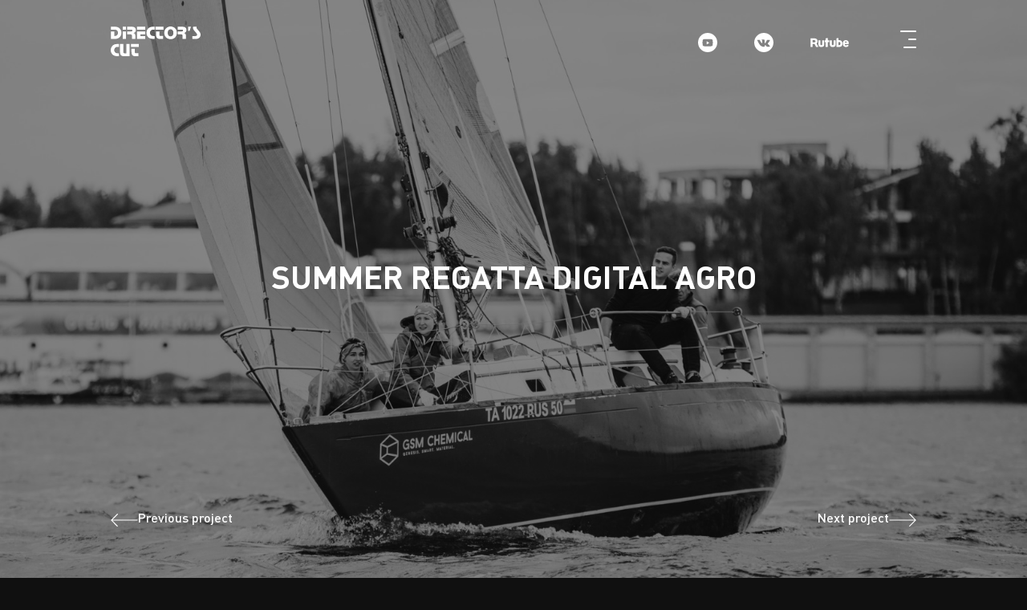

--- FILE ---
content_type: text/html; charset=UTF-8
request_url: https://dcagency.ru/en/portfolio/summer-regatta-digital-agro.html
body_size: 3646
content:
<!DOCTYPE html>
<html lang="en">
    <head>
        
            <meta charset="UTF-8"/>
<base href="/en/">
<title>DIRECTOR’S CUT | Summer regatta DIGITAL AGRO</title>
<meta name="description" content="">
<meta name="keywords" content="">
<meta name="viewport" content="width=device-width"/>
<meta name="SKYPE_TOOLBAR" content="SKYPE_TOOLBAR_PARSER_COMPATIBLE"/>
<meta name="apple-mobile-web-app-capable" content="yes"/>
<meta name="format-detection" content="telephone=no"/>
<link rel="shortcut icon" href="assets/i/favicon/favicon.ico" type="image/x-icon" />
<link rel="apple-touch-icon" href="assets/i/favicon/apple-touch-icon.png" />
<link rel="apple-touch-icon" sizes="57x57" href="assets/i/favicon/apple-touch-icon-57x57.png" />
<link rel="apple-touch-icon" sizes="72x72" href="assets/i/favicon/apple-touch-icon-72x72.png" />
<link rel="apple-touch-icon" sizes="76x76" href="assets/i/favicon/apple-touch-icon-76x76.png" />
<link rel="apple-touch-icon" sizes="114x114" href="assets/i/favicon/apple-touch-icon-114x114.png" />
<link rel="apple-touch-icon" sizes="120x120" href="assets/i/favicon/apple-touch-icon-120x120.png" />
<link rel="apple-touch-icon" sizes="144x144" href="assets/i/favicon/apple-touch-icon-144x144.png" />
<link rel="apple-touch-icon" sizes="152x152" href="assets/i/favicon/apple-touch-icon-152x152.png" />
<link rel="apple-touch-icon" sizes="180x180" href="assets/i/favicon/apple-touch-icon-180x180.png" />
<link rel="stylesheet" media="all" href="assets/styles/main_global.min.css?hash=4292506175"/>

<script src="assets/js/jquery-2.2.4.min.js?hash=665255141"></script>
<script src="assets/js/menu.min.js?hash=3891595218"></script>
<script>
    var SiteConfig = {
        'pageId': 299    };
</script>
    <!-- Global site tag (gtag.js) - Google Analytics -->
    <script async src="https://www.googletagmanager.com/gtag/js?id=G-JJEG5SSJ14"></script>
    <script>
        window.dataLayer = window.dataLayer || [];
        function gtag(){ dataLayer.push(arguments);}
        gtag('js', new Date());

        gtag('config', 'G-JJEG5SSJ14');
    </script>
        
    </head>
    <body>
        <header class="header">
            
                <div class="header_in">
    <a class="logo header_mod" href="/en/">
        <svg class="icon icon-logo header_mod">
            <use xlink:href="assets/i/sprite/sprite.svg?crc=3409370904#logo"></use>
        </svg>
    </a>
    <div class="menu_trigger menuTrigger">
        <span class="menu_trigger_decor"></span>
    </div>
    <nav class="header_menu">
        <ul class="header_menu_list"><li class="header_menu_item first active_mod">
            <a class="header_menu_link" href="portfolio/" >Portfolio</a>
        </li><li class="header_menu_item">
            <a class="header_menu_link" href="klienty.html" >Clients</a>
        </li><li class="header_menu_item">
            <a class="header_menu_link" href="komanda.html" >Team</a>
        </li><li class="header_menu_item">
            <a class="header_menu_link" href="blog/" >Blog</a>
        </li><li class="header_menu_item last">
            <a class="header_menu_link" href="kontakty.html" >Contacts</a>
        </li></ul>        <ul class="social_list header_mod">
                                                                                    <li class="social_item">
                    <a class="social_link header_mod" href="https://www.youtube.com/c/DirectorsCutEventAgency">
                        <svg class="icon icon-youtube ">
                            <use xlink:href="assets/i/sprite/sprite.svg?hash=3409370904#youtube"></use>
                        </svg>
                    </a>
                </li>
                                        <li class="social_item">
                    <a class="social_link header_mod" href="https://vk.com/directorscutagency">
                        <svg class="icon icon-vk ">
                            <use xlink:href="assets/i/sprite/sprite.svg?hash=3409370904#vk"></use>
                        </svg>
                    </a>
                </li>
                                                                <li class="social_item">
                    <a class="social_link header_mod" href="https://rutube.ru/channel/23924988/">
                        <svg class="icon icon-rutube ">
                            <use xlink:href="assets/i/sprite/sprite.svg?hash=3409370904#rutube"></use>
                        </svg>
                    </a>
                </li>
                                </ul>
    </nav>
    <ul class="lang_list header_mod">
            </ul>
</div>            
        </header>
    <div class="wrapper index_mod">
        <div class="base index_mod">
            
    <section class="section portfolio_details_mod" style="background-image: url(
                /images/resources/299/-129.jpg        )">
    <h1 class="section_title portfolio_details_mod">Summer regatta DIGITAL AGRO</h1>
    <div class="portfolio_arrow_w">
        <a class="portfolio_arrow prev_mod" href="portfolio/incredible-6-party.html">
    <div class="icon_w v2_mod">
        <svg class="icon icon-arrow-left portfolio_mod">
            <use xlink:href="assets/i/sprite/sprite.svg#arrow-left"></use>
        </svg>
    </div>
    <span class="arrow_title">Previous project</span>
</a><a class="portfolio_arrow next_mod" href="portfolio/refresh-dlya-roznichnoy-seti-mts.html">
    <span class="arrow_title">Next project</span>
    <div class="icon_w v2_mod">
        <svg class="icon icon-arrow-left portfolio_mod">
            <use xlink:href="assets/i/sprite/sprite.svg#arrow-left"></use>
        </svg>
    </div>
</a>        
    </div>
</section>    <section class="section border_bot_mod">
    <div class="section_in">
        <h2 class="section_title left_mod">About project</h2>
        <div class="event_list_w">
            <ul class="event_list">
                                                    <li class="event_list_item">
                        <div class="icon_w v3_mod">
                            <svg class="icon icon-bag event_mod">
                                <use xlink:href="assets/i/sprite/sprite.svg#bag"></use>
                            </svg>
                        </div>
                        <div class="event_info_text_w">
                            <span class="event_text_title">Client:</span>
                            <span class="event_text">Digital Agro</span>
                        </div>
                    </li>
                            </ul>
            <ul class="event_list">
                                    <li class="event_list_item">
                        <div class="icon_w v3_mod">
                            <svg class="icon icon-data event_mod">
                                <use xlink:href="assets/i/sprite/sprite.svg#data"></use>
                            </svg>
                        </div>
                        <div class="event_info_text_w">
                            <span class="event_text_title">Date:</span>
                            <span class="event_text">23 июля 2021</span>
                        </div>
                    </li>
                                                    <li class="event_list_item">
                        <div class="icon_w v3_mod">
                            <svg class="icon icon-geo event_mod">
                                <use xlink:href="assets/i/sprite/sprite.svg#geo"></use>
                            </svg>
                        </div>
                        <div class="event_info_text_w">
                            <span class="event_text_title">Place:</span>
                            <span class="event_text">Yacht club 'New coast"</span>
                        </div>
                    </li>
                                                    <li class="event_list_item">
                        <div class="icon_w v3_mod">
                            <svg class="icon icon-user event_mod">
                                <use xlink:href="assets/i/sprite/sprite.svg#user"></use>
                            </svg>
                        </div>
                        <div class="event_info_text_w">
                            <span class="event_text_title">Guests:</span>
                            <span class="event_text">Digital Agro employees</span>
                        </div>
                    </li>
                                                    <li class="event_list_item">
                        <div class="icon_w v3_mod">
                            <svg class="icon icon-star event_mod">
                                <use xlink:href="assets/i/sprite/sprite.svg#star"></use>
                            </svg>
                        </div>
                        <div class="event_info_text_w">
                            <span class="event_text_title">Format:</span>
                            <span class="event_text">Company day, party</span>
                        </div>
                    </li>
                            </ul>
        </div>
    </div>
</section>    <section class="section">
    <div class="section_in">
        <div class="portfolio_inside_text">
                    </div>
    </div>
</section>    <section class="section no_offset">
    <div class="section_in full_mod">
        <ul class="portfolio_photo_list">
            <li class="portfolio_photo_item">
            <a class="portfolio_photo_link" href="/images/resources/299/-129.jpg" data-fancybox="gallery">
                <img class="portfolio_photo" src="/images/resources/299/gallery/-129.jpg" alt="_129"/></a>
        </li>
            <li class="portfolio_photo_item">
            <a class="portfolio_photo_link" href="/images/resources/299/-103.jpg" data-fancybox="gallery">
                <img class="portfolio_photo" src="/images/resources/299/gallery/-103.jpg" alt="_103"/></a>
        </li>
            <li class="portfolio_photo_item">
            <a class="portfolio_photo_link" href="/images/resources/299/-108.jpg" data-fancybox="gallery">
                <img class="portfolio_photo" src="/images/resources/299/gallery/-108.jpg" alt="_108"/></a>
        </li>
            <li class="portfolio_photo_item">
            <a class="portfolio_photo_link" href="/images/resources/299/-121.jpg" data-fancybox="gallery">
                <img class="portfolio_photo" src="/images/resources/299/gallery/-121.jpg" alt="_121"/></a>
        </li>
            <li class="portfolio_photo_item">
            <a class="portfolio_photo_link" href="/images/resources/299/-163.jpg" data-fancybox="gallery">
                <img class="portfolio_photo" src="/images/resources/299/gallery/-163.jpg" alt="_163"/></a>
        </li>
            <li class="portfolio_photo_item">
            <a class="portfolio_photo_link" href="/images/resources/299/-212.jpg" data-fancybox="gallery">
                <img class="portfolio_photo" src="/images/resources/299/gallery/-212.jpg" alt="_212"/></a>
        </li>
            <li class="portfolio_photo_item">
            <a class="portfolio_photo_link" href="/images/resources/299/-225.jpg" data-fancybox="gallery">
                <img class="portfolio_photo" src="/images/resources/299/gallery/-225.jpg" alt="_225"/></a>
        </li>
            <li class="portfolio_photo_item">
            <a class="portfolio_photo_link" href="/images/resources/299/-231.jpg" data-fancybox="gallery">
                <img class="portfolio_photo" src="/images/resources/299/gallery/-231.jpg" alt="_231"/></a>
        </li>
            <li class="portfolio_photo_item">
            <a class="portfolio_photo_link" href="/images/resources/299/-240.jpg" data-fancybox="gallery">
                <img class="portfolio_photo" src="/images/resources/299/gallery/-240.jpg" alt="_240"/></a>
        </li>
    </ul>    </div>
</section>        <section class="section">
        <div class="section_in full_mod">
            <div class="portfolio_arrow_w novideo_mod">
                <a class="portfolio_arrow portfolio_slide_arrow prev_mod" href="#">
                    <div class="icon_w v2_mod">
                        <svg class="icon icon-arrow-left portfolio_mod">
                            <use xlink:href="assets/i/sprite/sprite.svg#arrow-left"></use>
                        </svg>
                    </div>
                </a>
                <a class="portfolio_all_link" href="portfolio/">
                    <span class="link_title">More projects</span>
                </a>
                <a class="portfolio_arrow portfolio_slide_arrow next_mod" href="#">
                    <div class="icon_w v2_mod">
                        <svg class="icon icon-arrow-left portfolio_mod">
                            <use xlink:href="assets/i/sprite/sprite.svg#arrow-left"></use>
                        </svg>
                    </div>
                </a>
            </div>
        </div>
    </section>
    <section class="section no_offset portfolio_details_2_mod">
    <div class="section_in full_mod">
        <ul class="portfolio_slider about_list">
            <li class="about_item">
    <a class="about_block" href="portfolio/the-recognition-award.html">
        <img class="about_b_image" src="/images/resources/325/gallery/01.jpg" alt="The Recognition Award"/>
        <div class="about_content">
            <span class="about_b_name">The Recognition Award</span>
        </div>
    </a>
</li>
<li class="about_item">
    <a class="about_block" href="portfolio/integration-of-the-liga-stavok-into-the-runit-marathon.html">
        <img class="about_b_image" src="/images/resources/323/gallery/01.jpg" alt="Integration of the Liga Stavok into the RunIT Marathon"/>
        <div class="about_content">
            <span class="about_b_name">Integration of the Liga Stavok into the RunIT Marathon</span>
        </div>
    </a>
</li>
<li class="about_item">
    <a class="about_block" href="portfolio/reforma.html">
        <img class="about_b_image" src="/images/resources/316/gallery/01-2.jpg" alt="Rock party for Reforma Business Club"/>
        <div class="about_content">
            <span class="about_b_name">Rock party for Reforma Business Club</span>
        </div>
    </a>
</li>
<li class="about_item">
    <a class="about_block" href="portfolio/client-event-square-meter.html">
        <img class="about_b_image" src="/images/resources/319/gallery/01.jpg" alt="Client event Square meter"/>
        <div class="about_content">
            <span class="about_b_name">Client event Square meter</span>
        </div>
    </a>
</li>
<li class="about_item">
    <a class="about_block" href="portfolio/festival-main-stage.html">
        <img class="about_b_image" src="/images/resources/321/gallery/01-4.jpg" alt="Festival Main Stage"/>
        <div class="about_content">
            <span class="about_b_name">Festival Main Stage</span>
        </div>
    </a>
</li>
<li class="about_item">
    <a class="about_block" href="portfolio/yadro-stand-at-finopolis-2022.html">
        <img class="about_b_image" src="/images/resources/311/gallery/01.jpg" alt="YADRO STAND AT FINOPOLIS 2022"/>
        <div class="about_content">
            <span class="about_b_name">YADRO STAND AT FINOPOLIS 2022</span>
        </div>
    </a>
</li>
<li class="about_item">
    <a class="about_block" href="portfolio/launch-of-monolithic-works-in-rc-badaevsky.html">
        <img class="about_b_image" src="/images/resources/310/gallery/01.jpg" alt="LAUNCH OF MONOLITHIC WORKS IN RC BADAEVSKY"/>
        <div class="about_content">
            <span class="about_b_name">LAUNCH OF MONOLITHIC WORKS IN RC BADAEVSKY</span>
        </div>
    </a>
</li>
<li class="about_item">
    <a class="about_block" href="portfolio/integration-in-it-marathon-for-the-liga-stavok.html">
        <img class="about_b_image" src="/images/resources/309/gallery/-007.jpg" alt="INTEGRATION IN IT MARATHON FOR THE LIGA STAVOK"/>
        <div class="about_content">
            <span class="about_b_name">INTEGRATION IN IT MARATHON FOR THE LIGA STAVOK</span>
        </div>
    </a>
</li>
<li class="about_item">
    <a class="about_block" href="portfolio/exmo-ast-awarding-ceremony.html">
        <img class="about_b_image" src="/images/resources/307/gallery/cn9a3996.jpg" alt="EXMO-AST AWARDING CEREMONY"/>
        <div class="about_content">
            <span class="about_b_name">EXMO-AST AWARDING CEREMONY</span>
        </div>
    </a>
</li>        </ul>
    </div>
</section>
        </div>
        <footer class="footer">
            
                <div class="footer_in">
    <div class="footer_top">
        <ul class="social_list footer_mod">
                                                    <li class="social_item footer_mod">
                    <a class="social_link footer_mod" href="https://www.youtube.com/c/DirectorsCutEventAgency">
                        <svg class="icon icon-youtube ">
                            <use xlink:href="assets/i/sprite/sprite.svg?hash=3409370904#youtube"></use>
                        </svg>
                    </a>
                </li>
                                        <li class="social_item footer_mod">
                    <a class="social_link footer_mod" href="https://vk.com/directorscutagency">
                        <svg class="icon icon-vk ">
                            <use xlink:href="assets/i/sprite/sprite.svg?hash=3409370904#vk"></use>
                        </svg>
                    </a>
                </li>
                                        <li class="social_item footer_mod">
                    <a class="social_link footer_mod" href="https://rutube.ru/channel/23924988/">
                        <svg class="icon icon-rutube ">
                            <use xlink:href="assets/i/sprite/sprite.svg?hash=3409370904#rutube"></use>
                        </svg>
                    </a>
                </li>
                    </ul>
                
        <div class="footer_contacts">
            <ul class="contact_list footer_mod">
                <li class="contact_item footer_mod">
                    <a class="contact_link footer_mod" href="tel:+74959371797">+7 (495) 937-17-97</a>
                </li>
                <li class="contact_item footer_mod">
                    <a class="contact_link footer_mod" href="mailto: event@dcagency.ru"> event@dcagency.ru</a>
                </li>
            </ul>
        </div>
    </div>
    <div class="footer_bottom">
        <a class="footer_link gray_mod" href="/en/">© Director’s Cut, 2026</a>
        <a class="footer_link" target="_blank" href="http://discovery.ariba.com/profile/AN01651860701">
            <img alt="Просмотреть профиль ООО Режиссерская версия на Ariba Discovery" border=0 src="https://service.ariba.com/an/p/Ariba/ru/badge_145x30.jpg">
        </a>
        <a class="footer_link gray_mod" href="http://openco.ru">Made by OpenColour</a>
    </div>
</div>            
        </footer>
    </div>
                        
                <script type="text/javascript">
    var siteconfig = {
        
        map_lat: 55.806308,
        map_long: 37.584422,
        map_zoom: 16,
        
    };
</script>
            <script src="//cdnjs.cloudflare.com/ajax/libs/gsap/1.19.1/TweenMax.min.js"></script>
<script src="assets/js/all.min.js?hash=4048946366"></script>
<script src="assets/js/main.min.js?hash=4018387939"></script>

<!-- Yandex.Metrika counter -->
<script src="https://mc.yandex.ru/metrika/watch.js" type="text/javascript"></script>
<script type="text/javascript" >
    try {
        var yaCounter1192197 = new Ya.Metrika({
            id:1192197,
            clickmap:true,
            trackLinks:true,
            accurateTrackBounce:true,
            webvisor:true
        });
    } catch(e) { }
</script>
<noscript><div><img src="https://mc.yandex.ru/watch/1192197" style="position:absolute; left:-9999px;" alt="" /></div></noscript>
<!-- /Yandex.Metrika counter -->
        
    <script src="assets/js/plyr.min.js?hash=821568308"></script>
    <script src="assets/js/plyr_init.min.js?hash=1132637746"></script>

    </body>
</html>

--- FILE ---
content_type: text/css
request_url: https://dcagency.ru/en/assets/styles/main_global.min.css?hash=4292506175
body_size: 15431
content:
@-webkit-keyframes rotation{0%{-webkit-transform:rotate(0deg);transform:rotate(0deg)}to{-webkit-transform:rotate(360deg);transform:rotate(360deg)}}@keyframes rotation{0%{-webkit-transform:rotate(0deg);transform:rotate(0deg)}to{-webkit-transform:rotate(360deg);transform:rotate(360deg)}}@-webkit-keyframes fancybox-rotate{0%{-webkit-transform:rotate(0deg);transform:rotate(0deg)}to{-webkit-transform:rotate(359deg);transform:rotate(359deg)}}@keyframes fancybox-rotate{0%{-webkit-transform:rotate(0deg);transform:rotate(0deg)}to{-webkit-transform:rotate(359deg);transform:rotate(359deg)}}@-webkit-keyframes plyr-progress{to{background-position:25px 0}}@keyframes plyr-progress{to{background-position:25px 0}}@-webkit-keyframes plyr-popup{0%{opacity:.5;-webkit-transform:translateY(10px);transform:translateY(10px)}to{opacity:1;-webkit-transform:translateY(0);transform:translateY(0)}}@keyframes plyr-popup{0%{opacity:.5;-webkit-transform:translateY(10px);transform:translateY(10px)}to{opacity:1;-webkit-transform:translateY(0);transform:translateY(0)}}@-webkit-keyframes plyr-fade-in{0%{opacity:0}to{opacity:1}}@keyframes plyr-fade-in{0%{opacity:0}to{opacity:1}}.about_list,.clients_list,.contact_list,.footer_top,.portfolio_photo_list{-ms-flex-wrap:wrap;flex-wrap:wrap;-webkit-box-pack:start;-ms-flex-pack:start;justify-content:flex-start}.about_list,.clients_list,.contact_list,.portfolio_photo_list{display:-webkit-box;display:-ms-flexbox;display:flex;-webkit-box-orient:horizontal;-webkit-box-direction:normal;-ms-flex-direction:row;flex-direction:row;-ms-flex-line-pack:start;align-content:flex-start;-webkit-box-align:start;-ms-flex-align:start;align-items:flex-start}.footer_top{-ms-flex-line-pack:center;align-content:center;-webkit-box-align:center;-ms-flex-align:center;align-items:center}.about_filter_list,.footer_top,.portfolio_all_link,.section.portfolio_details_mod,.social_link,.social_list{display:-webkit-box;display:-ms-flexbox;display:flex;-webkit-box-orient:horizontal;-webkit-box-direction:normal;-ms-flex-direction:row;flex-direction:row}.about_filter_list,.portfolio_all_link,.section.portfolio_details_mod,.social_link{-webkit-box-align:center;-ms-flex-align:center;align-items:center;-ms-flex-wrap:wrap;flex-wrap:wrap;-webkit-box-pack:center;-ms-flex-pack:center;justify-content:center;-ms-flex-line-pack:center;align-content:center}.social_list{-ms-flex-wrap:nowrap;flex-wrap:nowrap;-webkit-box-pack:start;-ms-flex-pack:start;justify-content:flex-start;-ms-flex-line-pack:start;align-content:flex-start}.address_w,.blog_list_item,.blog_list_read,.blog_slider_header,.event_list_item,.event_list_w,.fire-link,.footer_bottom,.footer_in,.header_in,.header_menu_list,.lang_list,.logo_item_link.footer_mod,.page_title_back,.page_title_content,.page_title_content_wrap,.popup,.popup__content-w,.popup__in,.popup__title-row,.portfolio_arrow_w,.section.hero_mod{display:-webkit-box;display:-ms-flexbox;display:flex;-webkit-box-orient:horizontal;-webkit-box-direction:normal;-ms-flex-direction:row;flex-direction:row;-ms-flex-wrap:nowrap;flex-wrap:nowrap;-webkit-box-pack:start;-ms-flex-pack:start;justify-content:flex-start;-ms-flex-line-pack:start;align-content:flex-start;-webkit-box-align:start;-ms-flex-align:start;align-items:flex-start}.blog_list_item,.blog_list_read,.blog_slider_header,.event_list_w,.fire-link,.footer_bottom,.footer_in,.header_in,.header_menu_list,.logo_item_link.footer_mod,.page_title_back,.page_title_content,.page_title_content_wrap,.popup,.popup__content-w,.popup__in,.popup__title-row,.section.hero_mod{-webkit-box-align:stretch;-ms-flex-align:stretch;align-items:stretch}.blog_list_item,.blog_list_read,.blog_slider_header,.fire-link,.footer_bottom,.footer_in,.header_in,.header_menu_list,.logo_item_link.footer_mod,.page_title_back,.page_title_content,.popup,.popup__content-w,.popup__in,.popup__title-row,.section.hero_mod{-ms-flex-line-pack:center;align-content:center;-webkit-box-align:center;-ms-flex-align:center;align-items:center}.blog_list_item,.blog_slider_header,.footer_bottom,.footer_in,.header_in,.header_menu_list,.page_title_back,.page_title_content,.popup,.popup__content-w,.popup__in,.popup__title-row,.section.hero_mod{-webkit-box-pack:end;-ms-flex-pack:end;justify-content:flex-end}.blog_list_item,.blog_slider_header,.footer_bottom,.footer_in,.header_in,.page_title_back,.page_title_content,.popup,.popup__content-w,.popup__in,.popup__title-row,.section.hero_mod{-webkit-box-pack:center;-ms-flex-pack:center;justify-content:center}.blog_list_item,.blog_slider_header,.footer_bottom,.footer_in,.header_in,.page_title_content,.popup,.popup__content-w,.popup__in,.popup__title-row,.section.hero_mod{-webkit-box-pack:justify;-ms-flex-pack:justify;justify-content:space-between}.blog_list_item,.footer_in,.page_title_content,.popup,.popup__content-w,.popup__in,.section.hero_mod{-webkit-box-orient:vertical;-ms-flex-direction:column;flex-direction:column;-webkit-box-pack:start;-ms-flex-pack:start;justify-content:flex-start;-ms-flex-line-pack:start;align-content:flex-start;-webkit-box-align:stretch;-ms-flex-align:stretch;align-items:stretch}.blog_list_item,.footer_in,.page_title_content,.popup,.popup__in,.section.hero_mod{-webkit-box-align:end;-ms-flex-align:end;align-items:flex-end}.footer_in,.page_title_content,.popup,.popup__in,.section.hero_mod{-webkit-box-pack:center;-ms-flex-pack:center;justify-content:center;-webkit-box-align:center;-ms-flex-align:center;align-items:center}.popup,.popup__in{-webkit-box-align:stretch;-ms-flex-align:stretch;align-items:stretch}.about_b_image,.about_content{-webkit-transition:all .5s ease;-o-transition:all .5s ease;transition:all .5s ease;will-change:transform}.video_img_wrap:after,.video_title_wrap{-webkit-transition:opacity .3s ease;-o-transition:opacity .3s ease;transition:opacity .3s ease;will-change:opacity}.header::before{will-change:opacity}.portfolio_video_w .portfolio_arrow_w{-webkit-transition:opacity .3s ease;-o-transition:opacity .3s ease;transition:opacity .3s ease;will-change:opacity}.award_name,.awards_arrow,.contact_link,.footer_link,.header_menu_link,.lang_link,.link_title,.logo,.logo_item_link.footer_mod,.portfolio_arrow,.social_link,.video_play_btn{-webkit-transition:color .3s ease;-o-transition:color .3s ease;transition:color .3s ease;will-change:color}.header,.header_in,.header_menu{-webkit-transition:-webkit-transform .3s ease;-o-transition:transform .3s ease;transition:transform .3s ease;transition:transform .3s ease,-webkit-transform .3s ease}.header_in,.header_menu{will-change:transform}html{margin:0;padding:0;border:0;outline:0;vertical-align:baseline;background:0 0;-webkit-box-sizing:border-box;box-sizing:border-box}abbr,address,article,aside,audio,b,blockquote,body,button,canvas,cite,code,dd,del,details,dfn,div,dl,dt,em,fieldset,figcaption,figure,footer,form,h1,h2,h3,h4,h5,h6,header,hgroup,i,iframe,img,ins,kbd,label,legend,li,mark,menu,nav,object,ol,p,pre,q,samp,section,small,span,strong,summary,time,ul,var,video{margin:0;padding:0;border:0;outline:0;font-size:100%;vertical-align:baseline;background:0 0;-webkit-box-sizing:border-box;box-sizing:border-box}a:after,a:before,abbr:after,abbr:before,address:after,address:before,article:after,article:before,aside:after,aside:before,audio:after,audio:before,b:after,b:before,blockquote:after,blockquote:before,body:after,body:before,button:after,button:before,canvas:after,canvas:before,cite:after,cite:before,code:after,code:before,dd:after,dd:before,del:after,del:before,details:after,details:before,dfn:after,dfn:before,div:after,div:before,dl:after,dl:before,dt:after,dt:before,em:after,em:before,fieldset:after,fieldset:before,figcaption:after,figcaption:before,figure:after,figure:before,footer:after,footer:before,form:after,form:before,h1:after,h1:before,h2:after,h2:before,h3:after,h3:before,h4:after,h4:before,h5:after,h5:before,h6:after,h6:before,header:after,header:before,hgroup:after,hgroup:before,html:after,html:before,i:after,i:before,iframe:after,iframe:before,img:after,img:before,ins:after,ins:before,kbd:after,kbd:before,label:after,label:before,legend:after,legend:before,li:after,li:before,mark:after,mark:before,menu:after,menu:before,nav:after,nav:before,object:after,object:before,ol:after,ol:before,p:after,p:before,pre:after,pre:before,q:after,q:before,samp:after,samp:before,section:after,section:before,small:after,small:before,span:after,span:before,strong:after,strong:before,sub,sub:after,sub:before,summary:after,summary:before,sup,sup:after,sup:before,time:after,time:before,ul:after,ul:before,var:after,var:before,video:after,video:before{-webkit-box-sizing:border-box;box-sizing:border-box}caption,sub,sup,table,tbody,td,tfoot,th,thead,tr{margin:0;padding:0;border:0;outline:0;font-size:100%;background:0 0}.slick-slide img,article,aside,details,figcaption,figure,footer,header,hgroup,menu,nav,section{display:block}li,ol,ul{list-style:none}blockquote,q{quotes:none}blockquote:after,blockquote:before,q:after,q:before{content:none}:focus{outline:0}input[type=text],textarea{-webkit-appearance:none}input[type=text]::-ms-clear,textarea::-ms-clear{display:none}input,textarea{border-radius:0;-webkit-box-sizing:border-box;box-sizing:border-box}input::-webkit-input-placeholder,textarea::-webkit-input-placeholder{color:#000}input::-moz-placeholder,textarea::-moz-placeholder{color:#000}input:-ms-input-placeholder,textarea:-ms-input-placeholder{color:#000}input:focus::-webkit-input-placeholder,textarea:focus::-webkit-input-placeholder{color:transparent}input:focus::-moz-placeholder,textarea:focus::-moz-placeholder{color:transparent}input:focus:-ms-input-placeholder,textarea:focus:-ms-input-placeholder{color:transparent}textarea{resize:none}ins{text-decoration:none}del{text-decoration:line-through}table{border-collapse:collapse;border-spacing:0}*{-webkit-box-sizing:border-box;box-sizing:border-box;word-wrap:break-word}@font-face{font-family:"Plumb";src:url(../fonts/PlumbBlack.woff) format("woff");font-weight:900;font-style:normal}@font-face{font-family:"Plumb";src:url(../fonts/PlumbBold.woff) format("woff");font-weight:700;font-style:normal}@font-face{font-family:"Plumb";src:url(../fonts/PlumbMedium.woff) format("woff");font-weight:500;font-style:normal}@font-face{font-family:"Plumb";src:url(../fonts/PlumbLight.woff) format("woff");font-weight:300;font-style:normal}body,html{height:100%}html{font:400 10px/1.33 "Plumb",sans-serif}a,body{color:#fff}body{font-size:1.6rem;-webkit-text-size-adjust:none;-webkit-font-smoothing:antialiased;-moz-osx-font-smoothing:grayscale;background:#101010}@media screen and (max-width:1023px){body.menu_open{overflow:hidden}}body.popup_open{overflow:hidden}.base,.wrapper,body{position:relative}.wrapper{min-height:100%;height:auto!important;overflow:hidden}.base{padding:10rem 0 35rem}.base.index_mod{padding-top:0}@media screen and (max-width:1023px){.base{padding-top:7rem;padding-bottom:0}}a{text-decoration:none}a:focus,a:hover{text-decoration:underline}.elements_list{padding:3rem}.social_list{-webkit-box-align:center;-ms-flex-align:center;align-items:center}.social_list.footer_mod{padding:0 3em 0 0}@media screen and (max-width:1023px){.social_list.footer_mod{-webkit-box-orient:horizontal;-webkit-box-direction:normal;-ms-flex-direction:row;flex-direction:row;padding-right:0;padding-bottom:2em}.social_list.header_mod{-ms-flex-wrap:wrap;flex-wrap:wrap;-webkit-box-pack:center;-ms-flex-pack:center;justify-content:center}}.social_item{margin:0;padding:0 4.6em 0 0}@media screen and (max-width:1023px){.social_item.footer_mod{padding:0 2em}.social_item.vacancy_mod{-webkit-box-ordinal-group:3;-ms-flex-order:2;order:2}.social_item{margin-bottom:1.3em}}.social_link{text-decoration:none;color:#fff}.social_link .icon{font-size:2.4rem;max-width:4.8rem}@media screen and (min-width:1024px){.header.scroll_mod .social_link.header_mod,.inner_page_mod .social_link.header_mod{color:#101010}}.social_link:focus,.social_link:hover{color:#f15fff}.social_link.text_mod{font-size:1.8em}.social_link.footer_mod .icon{height:1.6em}@media screen and (max-width:480px){.social_link_text{display:none}}.lang_list{margin:0 -4.6em 0 0;padding:0 8.4em 0 0}.lang_list.footer_mod{padding:0 3em 0 0}@media screen and (max-width:1023px){.lang_list.footer_mod{padding-right:0}}.lang_item{margin:0;padding:0 4.6em 0 0}.lang_link{text-decoration:none;color:#fff}.header.scroll_mod .lang_link.header_mod,.inner_page_mod .lang_link.header_mod{color:#101010}.lang_link:focus,.lang_link:hover{color:#f15fff}.lang_link.text_mod{font-size:1.8em}.about_list{width:100%;max-width:128em;margin:0 auto}.about_list.design_mod{max-width:100%}.about_item{width:33.33%;font-size:1rem}@media screen and (max-width:768px){.about_item{width:50%}}@media screen and (max-width:480px){.about_item{width:100%}}.section.portfolio_details_2_mod .about_item{width:25%}@media screen and (max-width:768px){.section.portfolio_details_2_mod .about_item{width:50%}}@media screen and (max-width:480px){.section.portfolio_details_2_mod .about_item{width:100%}}.about_block{z-index:1;position:relative;display:block;text-align:center;overflow:hidden}.about_block:hover .about_content,body.menu_open .header.scroll_mod,body.menu_open .scroll_mod .header_in{-webkit-transform:translateY(0);-ms-transform:translateY(0);transform:translateY(0)}.about_block:hover .about_b_image{-webkit-transform:translateY(-20%);-ms-transform:translateY(-20%);transform:translateY(-20%)}.about_block.design_mod:hover .about_content{-webkit-transform:scale(1);-ms-transform:scale(1);transform:scale(1);opacity:1}.about_block.design_mod:hover .about_b_image{-webkit-transform:none;-ms-transform:none;transform:none}.about_content{position:absolute;bottom:0;left:0;width:100%;height:auto;display:block;-webkit-transform:translateY(100%);-ms-transform:translateY(100%);transform:translateY(100%);padding:5.2em 2.6em;background-color:#101010}.about_content.design_mod{height:100%;-webkit-transform:scale(.8);-ms-transform:scale(.8);transform:scale(.8);opacity:0;display:-webkit-box;display:-ms-flexbox;display:flex;-webkit-box-orient:horizontal;-webkit-box-direction:normal;-ms-flex-direction:row;flex-direction:row;-ms-flex-wrap:nowrap;flex-wrap:nowrap;-webkit-box-align:center;-ms-flex-align:center;align-items:center;-ms-flex-line-pack:center;align-content:center;-webkit-box-pack:center;-ms-flex-pack:center;justify-content:center;background-color:rgba(100,0,109,.84)}.about_content.design_mod.design_concept_mod{background-color:rgba(0,33,150,.84)}.about_b_name{display:block;font-size:2em;font-weight:400;line-height:1.4}.about_b_name.design_mod{text-transform:uppercase}.about_b_descr{display:block;margin-top:1em;font-size:1.6em;font-weight:300}.about_b_image{display:block;width:100%;height:auto}.clients_list{margin:0 0 -10rem}.client_item{padding:0 0 10rem;width:20%;display:-webkit-inline-box;display:-ms-inline-flexbox;display:inline-flex;-ms-flex-item-align:stretch;align-self:stretch;-webkit-box-pack:center;-ms-flex-pack:center;justify-content:center;-ms-flex-line-pack:center;align-content:center;-webkit-box-align:center;-ms-flex-align:center;align-items:center}@media screen and (max-width:1024px){.client_item{width:33.33%}}@media screen and (max-width:640px){.client_item{width:33.33%;padding-left:1em;padding-right:1em}}.client_image{max-width:75%;width:auto;height:auto}@media screen and (max-width:1024px){.client_image{max-width:100%}}@media screen and (max-width:640px){.client_image{max-width:100%}}.awards_wrap{position:relative;text-align:center}.awards_slider{width:100%;max-width:94.2em;margin:4px auto 0;padding:0 5rem}.awards_controls{z-index:200;position:absolute;top:50%;left:0;right:0;width:100%;-webkit-transform:translate(0,-50%);-ms-transform:translate(0,-50%);transform:translate(0,-50%)}.awards_arrow{position:absolute;cursor:pointer}.award_block:focus .award_name,.award_block:hover .award_name,.awards_arrow:active,.awards_arrow:focus,.awards_arrow:hover{color:#f15fff}.awards_arrow.prev_mod{left:0}.awards_arrow.next_mod{right:0}.award_block{cursor:pointer}.award_year{display:block;padding:2rem 0 1rem;color:#fff;font-size:2.4rem;font-weight:400}.award_name{display:block;font-weight:300;color:#fff;font-size:1.6em;line-height:1.375}.awards_popup{position:absolute;top:50%;left:0;width:100%;text-align:center;-webkit-transform:translateY(-50%);-ms-transform:translateY(-50%);transform:translateY(-50%);z-index:1000;opacity:0;pointer-events:none;-webkit-transition:.3s;-o-transition:.3s;transition:.3s}.awards_popup.active_mod{opacity:1;pointer-events:all}.awards_popup_content{padding:10em 0 9em;background-color:#101010}.awards_popup_title{font-size:2em;font-weight:700;margin-top:2em}.awards_popup_descr{font-size:1.6em;font-weight:300;margin-top:1em}.awards_popup_link{display:block;margin-top:3.55556em;font-size:1.8em;font-weight:700;color:#f15fff}.awards_popup_close{position:absolute;top:2em;right:3.6em;cursor:pointer}.team_list_wrap{margin-top:11.8em}.portfolio_list{margin-bottom:10.4em;text-align:center}.about_filter_list{margin:0 -.6em}.about_filter_item{padding:0 .6em}@media screen and (max-width:640px){.about_filter_item{font-size:.9em}}.about_filter_item.active_mod .about_filter_link{color:#fff;border-top:1px solid #606060}.about_filter_link{display:block;padding:1.57143em 1.42857em 1.42857em;font-size:1.4em;font-weight:500;color:#909090;border-top:1px solid #222;-webkit-transition:.3s;-o-transition:.3s;transition:.3s;text-transform:uppercase}.about_filter_link:active,.about_filter_link:focus,.about_filter_link:hover{color:#fff;text-decoration:none;border-top:1px solid #606060}@media screen and (max-width:640px){.about_filter_link{padding:1em}}.video_item{position:relative;width:100%;max-width:128em;margin:0 auto}.video_img_wrap{position:relative;padding-bottom:56.25%;height:0}.video_img_wrap:after{content:'';background-color:#101010;opacity:.8;pointer-events:none}.video_img_wrap.play_mod::after{opacity:0}.portfolio_video,.video_img_wrap:after{position:absolute;top:0;left:0;width:100%;height:100%}.portfolio_video[poster]{display:block;height:100%;width:100%;-o-object-fit:cover;object-fit:cover}.video_title_wrap{z-index:10;position:absolute;top:14%;left:0;width:100%;text-align:left}.video_title_wrap.active_play{opacity:.3}.video_title{padding-left:.4em;font-size:2em;font-weight:700;text-align:left;text-transform:uppercase}.video_play_btn{z-index:10;position:absolute;top:50%;left:50%;display:block;width:3.2em;height:3.2em;margin-top:-1.6em;margin-left:-1.6em;cursor:pointer}.video_play_btn:focus,.video_play_btn:hover{color:#f15fff}.video_play_btn.active_play{opacity:.3}.header.scroll_mod::before,.inner_page_mod .header::before,.video_play_btn.active_play:hover{opacity:1}.index_video{position:absolute;top:50%;left:50%;z-index:0;min-width:100%;min-height:100%;height:auto;margin-top:-50vh;width:calc(100vh*1.78);-webkit-transform:translate(-50%,0);-ms-transform:translate(-50%,0);transform:translate(-50%,0);-o-object-fit:cover;object-fit:cover}@media screen and (max-width:767px){.index_video{display:none}}.index_slider{position:absolute;top:50%;left:50%;z-index:0;width:100%;height:100vh;margin-top:-50vh;-webkit-transform:translate(-50%,0);-ms-transform:translate(-50%,0);transform:translate(-50%,0);display:none;overflow:hidden}@media screen and (max-width:767px){.index_slider{display:block}}.header::before,.index_slider_item{position:absolute;top:0;left:0;width:100%;height:100%;z-index:1}.index_slider_img{position:absolute;top:0;left:0;height:100%;width:100%;overflow:hidden;background-repeat:no-repeat;background-position:center center;background-size:cover}.header{position:fixed;top:0;left:0;display:-webkit-box;display:-ms-flexbox;display:flex;-webkit-box-pack:start;-ms-flex-pack:start;justify-content:flex-start;-webkit-box-align:end;-ms-flex-align:end;align-items:flex-end;-ms-flex-line-pack:end;align-content:flex-end;width:100%;height:10rem;will-change:transform;font-size:1rem;z-index:100}.header::before{z-index:-1;content:'';background:#fff;pointer-events:none;-webkit-box-shadow:0 2px 2em 0 rgba(0,0,0,.2);box-shadow:0 2px 2em 0 rgba(0,0,0,.2);opacity:0;-webkit-transition:opacity .3s;-o-transition:opacity .3s;transition:opacity .3s}.header.scroll_mod{-webkit-transform:translateY(-2em);-ms-transform:translateY(-2em);transform:translateY(-2em)}@media screen and (max-width:1023px){.header.scroll_mod{-webkit-transform:translateY(-2em);-ms-transform:translateY(-2em);transform:translateY(-2em)}}@media screen and (max-width:1023px){.header{height:9rem}}.header_in{position:relative;width:100%;max-width:105.6rem;margin:0 auto;padding:2.6em}@media screen and (max-width:1023px){.header_in{padding-bottom:1.2em;position:absolute;top:0;left:0}}.scroll_mod .header_in{-webkit-transform:translateY(1.2em);-ms-transform:translateY(1.2em);transform:translateY(1.2em)}@media screen and (max-width:1023px){.scroll_mod .header_in{-webkit-transform:translateY(.8em);-ms-transform:translateY(.8em);transform:translateY(.8em)}}@media screen and (max-width:1023px){body.menu_open .scroll_mod .header_in{-webkit-transform:translateY(0);-ms-transform:translateY(0);transform:translateY(0)}}.header_menu{position:relative;margin-left:auto}@media screen and (max-width:1023px){.header_menu{position:absolute;top:0;left:0;width:100%;height:100vh;overflow:auto;background:#101010;-webkit-transform:translate(0,-200%);-ms-transform:translate(0,-200%);transform:translate(0,-200%);padding-top:2.6em;display:-webkit-box;display:-ms-flexbox;display:flex;-webkit-box-orient:vertical;-webkit-box-direction:normal;-ms-flex-direction:column;flex-direction:column;-ms-flex-wrap:nowrap;flex-wrap:nowrap;-webkit-box-pack:start;-ms-flex-pack:start;justify-content:flex-start;-ms-flex-line-pack:start;align-content:flex-start;-webkit-box-align:center;-ms-flex-align:center;align-items:center}body.menu_open .header_menu{-webkit-transform:translate(0,0);-ms-transform:translate(0,0);transform:translate(0,0)}}.header_menu_list{z-index:100;position:absolute;top:50%;right:0;padding:1em 0;-webkit-transform:translate(0,-50%);-ms-transform:translate(0,-50%);transform:translate(0,-50%);opacity:0;pointer-events:none}@media screen and (max-width:1023px){.header_menu_list{width:100%;-webkit-box-flex:0;-ms-flex:0 0 auto;flex:0 0 auto;-webkit-box-orient:vertical;-webkit-box-direction:normal;-ms-flex-direction:column;flex-direction:column;padding:10rem 2.6em;margin:auto}}body.menu_open .header_menu_list{opacity:1;pointer-events:auto}@media screen and (min-width:1023px){body.menu_open .social_list{opacity:0;visibility:hidden;pointer-events:none}}body.menu_open .lang_list{display:none;opacity:0;visibility:hidden;pointer-events:none}.header_menu_item{padding:0 0 0 2.6em}.header_menu_item:first-child{padding:0}@media screen and (max-width:1023px){.header_menu_item{padding:2em 0 0;-webkit-box-flex:0;-ms-flex:0 0 auto;flex:0 0 auto}}.header_menu_link{font-weight:500;text-decoration:none;text-transform:uppercase;color:#fff;font-size:1.6em}.header.scroll_mod .header_menu_link,.inner_page_mod .header_menu_link{color:#101010}.header.scroll_mod .header_menu_link:active,.header.scroll_mod .header_menu_link:focus,.header.scroll_mod .header_menu_link:hover,.inner_page_mod .header_menu_link:active,.inner_page_mod .header_menu_link:focus,.inner_page_mod .header_menu_link:hover{color:#f15fff;text-decoration:none}@media screen and (max-width:1023px){.header.scroll_mod .header_menu_link,.inner_page_mod .header_menu_link{color:#fff}}@supports (-webkit-background-clip:text){.header_menu_link.design_mod{background:-o-linear-gradient(345deg,#f15fff 0%,#9570ff 100%);background:linear-gradient(105deg,#f15fff 0%,#9570ff 100%);-webkit-text-fill-color:transparent;-webkit-background-clip:text;display:inline-block}.header_menu_link.design_mod:active,.header_menu_link.design_mod:focus,.header_menu_link.design_mod:hover{background:0 0;-webkit-text-fill-color:#f15fff}}@supports not (-webkit-background-clip:text){.header_menu_link.design_mod{color:#f15fff}}.header_menu_link:active,.header_menu_link:focus,.header_menu_link:hover{color:#f15fff;text-decoration:none}.logo.header_mod{color:#fff}.header.scroll_mod .logo.header_mod,.inner_page_mod .logo.header_mod{color:#101010}.menu_trigger{z-index:210;position:absolute;top:2.6em;right:2.6em;height:2.6em;width:2em;text-transform:uppercase;color:transparent;cursor:pointer;opacity:1;visibility:visible;pointer-events:auto}.menu_trigger:before{width:2em;content:'';-webkit-transform:translate(0,-1em);-ms-transform:translate(0,-1em);transform:translate(0,-1em);pointer-events:none}.menu_trigger:after,.menu_trigger:before,.menu_trigger_decor{-webkit-transition:all .3s ease;-o-transition:all .3s ease;transition:all .3s ease;position:absolute;top:50%;right:0;height:2px;margin-top:2px;background:#fff;border-radius:.5em}.menu_trigger:after{width:1.6em;content:'';-webkit-transform:translate(0,1em);-ms-transform:translate(0,1em);transform:translate(0,1em);pointer-events:none}body.menu_open .menu_trigger{display:none}@media screen and (max-width:1023px){body.menu_open .menu_trigger{display:block}body.menu_open .menu_trigger:after{width:2rem}}.menu_trigger.active_mod:before{-webkit-transform:rotate(45deg) translate(0,0);-ms-transform:rotate(45deg) translate(0,0);transform:rotate(45deg) translate(0,0)}.menu_trigger.active_mod:after{-webkit-transform:rotate(-45deg) translate(0,0);-ms-transform:rotate(-45deg) translate(0,0);transform:rotate(-45deg) translate(0,0)}@media screen and (max-width:1023px){.header.scroll_mod .menu_trigger.active_mod::after,.header.scroll_mod .menu_trigger.active_mod::before,.inner_page_mod .menu_trigger.active_mod::after,.inner_page_mod .menu_trigger.active_mod::before{background:#fff}}.menu_trigger_decor{width:1rem}.active_mod .menu_trigger_decor{opacity:0;-webkit-transform:translate(100%,0);-ms-transform:translate(100%,0);transform:translate(100%,0)}.header.scroll_mod .menu_trigger::after,.header.scroll_mod .menu_trigger::before,.header.scroll_mod .menu_trigger_decor,.inner_page_mod .menu_trigger::after,.inner_page_mod .menu_trigger::before,.inner_page_mod .menu_trigger_decor{background:#101010}.footer{height:35rem;position:absolute;bottom:0;left:0;right:0;padding-bottom:6.8em;font-size:1rem;will-change:transform}@media screen and (max-width:1023px){.footer{height:auto;position:relative;bottom:auto;left:auto;right:auto;padding-bottom:2em}}.footer_in{position:relative;max-width:105.2em;height:100%;padding:0 2.6em}.footer_in,.footer_top{width:100%;margin:0 auto}.footer_top .footer_link+.footer_link{padding-left:8em}@media screen and (max-width:1023px){.footer_top{-webkit-box-orient:vertical;-webkit-box-direction:normal;-ms-flex-direction:column;flex-direction:column}}.footer_bottom{position:absolute;left:2.6em;right:2.6em;bottom:0}@media screen and (max-width:1023px){.footer_bottom{margin-top:2.6em;height:auto;position:relative;bottom:auto;left:auto;right:auto}}@media screen and (max-width:375px){.footer_bottom{-webkit-box-orient:vertical;-webkit-box-direction:normal;-ms-flex-direction:column;flex-direction:column;-webkit-box-pack:start;-ms-flex-pack:start;justify-content:flex-start;-webkit-box-align:center;-ms-flex-align:center;align-items:center;-ms-flex-line-pack:center;align-content:center;padding-top:2em}}.footer_link{font-size:1.8em;text-decoration:none}.footer_link:active,.footer_link:focus,.footer_link:hover{color:#f15fff;text-decoration:none}@media screen and (max-width:1023px){.footer_link{margin:0 1rem}}@media screen and (max-width:375px){.footer_link{margin-top:1.3em}}.footer_link.gray_mod{font-size:1.2em;color:#888}.footer_link.gray_mod:active,.footer_link.gray_mod:focus,.footer_link.gray_mod:hover{color:#888}.footer_contacts{margin-left:auto}@media screen and (max-width:1023px){.footer_contacts{margin:3em 0 0}}.logo_item_link.footer_mod{font-size:1.8em}.logo_item_link.footer_mod .icon{font-size:4rem;margin:0 1em 0 0}@media screen and (max-width:1023px){.logo_item_link.footer_mod{-webkit-box-orient:vertical;-webkit-box-direction:normal;-ms-flex-direction:column;flex-direction:column;text-align:center}.logo_item_link.footer_mod .icon{margin:0 0 .1em}}.logo_item_link.footer_mod:focus,.logo_item_link.footer_mod:hover{color:#f15fff;text-decoration:none}.form_field.default_mod:not(.select_rediz_chosen){display:block;width:100%;height:4rem;padding:0 2rem;font-size:1.6rem;font-family:"Plumb",sans-serif;color:#000;-webkit-box-shadow:inset 0 0 0 1px #ccc;box-shadow:inset 0 0 0 1px #ccc;border:0;border-radius:.5em}.form_field.default_mod:not(.select_rediz_chosen)::-webkit-input-placeholder{color:#000}.form_field.default_mod:not(.select_rediz_chosen)::-moz-placeholder{color:#000}.form_field.default_mod:-ms-input-placeholder:not(.select_rediz_chosen){color:#000}.form_field.default_mod:not(.select_rediz_chosen):focus{-webkit-box-shadow:0 0 0 1px #000;box-shadow:0 0 0 1px #000}.form_cell.hidden_field,.form_cell_title.hline_hide_mod,.slick-slide.slick-loading img{display:none}.form_field_wrap,.section{position:relative}.section{padding:11em 0;font-size:1rem}@media screen and (max-width:1023px){.section{padding:6em 0}}.section.video_wrap_mod,.section_in,body.compensate-for-scrollbar{overflow:hidden}.section.hero_mod{padding:0;z-index:1;height:100vh;background:url(../i/hero_image.jpg) no-repeat 50% 50%;background-size:cover}@media screen and (max-height:375px){.section.hero_mod{height:40em}}.section.hero_mod:after{z-index:1;position:absolute;top:0;left:0;width:100%;height:100%;display:block;content:'';background-color:rgba(16,16,16,.5)}@media screen and (max-width:767px){.section.hero_mod{background:#000!important}}.section.border_bot_mod:after{content:'';position:absolute;left:50%;bottom:0;height:1px;max-width:calc(100% - 2.6em - 2.6em);width:calc(105.6rem - 2.6em - 2.6em);background-color:#292929;-webkit-transform:translateX(-50%);-ms-transform:translateX(-50%);transform:translateX(-50%)}.section.white_mod{background-color:#fff;color:#101010}.section.no_offset{padding:0}.section.clients_mod{padding:11em 0 15em}.section.awards_mod{padding-bottom:13.8em}@media screen and (max-width:1023px){.section.awards_mod{padding-bottom:5em}}.section.padding_bt_mod{padding-bottom:0}.section.contacts_mod{padding-top:12em}@media screen and (max-width:1023px){.section.contacts_mod{padding-top:6em}}.section.map_mod{position:relative;width:100%;height:40em;padding:0}.section.portfolio_details_mod{z-index:1;height:100vh;padding:0;background:no-repeat 50% 50%;background-size:cover}.section.portfolio_details_mod::before{z-index:-1;position:absolute;top:0;left:0;content:'';display:block;width:100%;height:100%;background-color:rgba(16,16,16,.5)}.section.design_details_mod,.section.design_images_mod{display:-webkit-box;display:-ms-flexbox;display:flex;-webkit-box-orient:horizontal;-webkit-box-direction:normal;-ms-flex-direction:row;flex-direction:row;-ms-flex-wrap:wrap;flex-wrap:wrap}.section.design_details_mod{z-index:1;height:calc(100vh - 10rem - 2.6em);background:no-repeat 50% 50%;background-size:cover;-webkit-box-pack:center;-ms-flex-pack:center;justify-content:center;-ms-flex-line-pack:end;align-content:flex-end;-webkit-box-align:center;-ms-flex-align:center;align-items:center;padding:0 0 2.6em}.section.design_images_mod{padding:0;-webkit-box-pack:stretch;-ms-flex-pack:stretch;justify-content:stretch;-ms-flex-line-pack:start;align-content:flex-start;-webkit-box-align:stretch;-ms-flex-align:stretch;align-items:stretch}.section_in{width:100%;max-width:105.6rem;margin:0 auto;padding:0 2.6em}.section_in.hero_mod{text-align:center;position:relative;z-index:2}.section_in.full_mod{padding:0;max-width:128rem}.section_in.rel_mod{position:relative}.section_title{padding:0 0 2rem;max-width:26em;margin:0 auto;color:#fff;font-size:2rem;font-weight:700;line-height:1.4;text-transform:uppercase}@media screen and (max-width:375px){.section_title{font-size:1.6em}}.section_title.hero_mod{position:relative;z-index:2;font-size:7rem;font-weight:700;line-height:1}@media screen and (max-width:768px){.section_title.hero_mod{font-size:9vw}}@media screen and (max-width:480px){.section_title.hero_mod{font-size:9vw}}.section_title.clients_mod{padding:0 0 6rem}.section_desc,.section_title.center_mod{text-align:center}.section_title.left_mod{margin:0;text-align:left}.section_title.portfolio_details_mod{width:100%;margin:0;color:#fff;font-size:4em;font-weight:700;text-align:center;line-height:5.6/4}@media screen and (max-width:768px){.section_title.portfolio_details_mod{font-size:7vw}}@supports (-webkit-background-clip:text){.section_title.design_mod span{background:-o-linear-gradient(345deg,#f15fff 0%,#9570ff 100%);background:linear-gradient(105deg,#f15fff 0%,#9570ff 100%);-webkit-text-fill-color:transparent;-webkit-background-clip:text;display:inline-block}}@supports not (-webkit-background-clip:text){.section_title.design_mod span{color:#f15fff}}.section_title.design_details_mod{text-align:left;margin:0}.section_desc{padding:0 0 9.125em;color:#fff;font-size:1.6em;font-weight:300;line-height:1.38}.section_desc.hero_mod{padding:0;color:#f15fff;font-size:3em;font-weight:500;line-height:1.4;position:relative;z-index:2}@media screen and (max-width:768px){.section_desc.hero_mod{font-size:4.2vw}}@media screen and (max-width:480px){.section_desc.hero_mod{font-size:5.8vw}}.section_desc.design_mod{border-bottom:1px solid #909090;margin-bottom:3em}.page_title{position:relative;height:40em}.page_title_img_wrap{position:relative;width:100%;height:100%}.page_title_img_wrap:after{content:'';background-color:#101010;opacity:.5}.page_title_img{width:100%;height:100%;-o-object-fit:cover;object-fit:cover}.page_title_content_wrap,.page_title_img_wrap:after{position:absolute;top:0;left:0;width:100%;height:100%}.page_title_content{height:100%}.page_title_date{padding:0 1.25em 1em;margin-top:2.875em;margin-bottom:1.25em;font-size:1.6em;font-weight:500;border-bottom:1px solid #fff}.page_title_text{max-width:20.5em;font-size:4em;font-weight:700;text-transform:uppercase;text-align:center}@media screen and (max-width:768px){.page_title_text{font-size:3em}}.page_title_back{margin-left:auto;margin-top:1.875em;font-size:1.6em}.blog_list_title a:focus,.blog_list_title a:hover,.page_title_back:focus,.page_title_back:hover{text-decoration:none;color:#f15fff}.icon_w.v1_mod{-webkit-box-flex:0;-ms-flex:none;flex:none;width:1.6em;height:2.2em;margin-right:.6em}@media screen and (max-width:640px){.icon_w.v1_mod{display:none}}.icon_w.v2_mod,.icon_w.v3_mod{-webkit-box-flex:0;-ms-flex:none;flex:none;width:2.125em;height:1em}.next_mod .icon_w.v2_mod{-webkit-transform:rotate(-180deg);-ms-transform:rotate(-180deg);transform:rotate(-180deg)}.icon_w.v3_mod{width:1.6em;height:1.6em;margin-right:1.6em}.icon.blog_read_mod{position:relative;top:.2rem;font-size:1.6rem;margin-left:1rem}.icon.page_title_mod{margin-right:1.8rem}.icon.address_mod{fill:#fff}.icon.address_mod,.icon.event_mod,.icon.portfolio_mod{width:100%;height:100%}.icon.event_mod{fill:#fff}.icon.popup_img_mod{font-size:10.4rem}.btn_scroll{position:absolute;left:50%;bottom:7rem;-webkit-transform:translate(-50%,0);-ms-transform:translate(-50%,0);transform:translate(-50%,0);z-index:2}.section_title_wrap{padding:0 0 10em}.blog_list_wrap,.clients_list_wrap{margin-top:9.6em;padding-top:12em;border-top:1px solid #292929}.blog_list_item{margin-bottom:6.2em;text-align:left}.blog_list_item:last-child{margin-bottom:0}.blog_list_title{max-width:22.22222em;margin-bottom:1.33333em;margin-right:auto;font-size:1.8em;font-weight:700;line-height:1.6;text-transform:uppercase}.blog_list_text{width:100%;font-size:1.6em;font-weight:300;line-height:1.4}.blog_list_read{margin-top:1.5em;font-size:1.6em}.blog_list_read:focus,.blog_list_read:hover{text-decoration:none;color:#f15fff}.load_more_wrap{text-align:center;padding-top:7em}.blog_list_more{color:#fff}.blog_list_more:hover svg{-webkit-animation:rotation .5s linear;animation:rotation .5s linear}.blog_inside_top{font-size:1.6em;font-weight:300;text-align:left;-webkit-column-count:2;-moz-column-count:2;column-count:2;-webkit-column-gap:6.625em;-moz-column-gap:6.625em;column-gap:6.625em}@media screen and (max-width:1023px){.blog_inside_top{-webkit-column-count:1;-moz-column-count:1;column-count:1}}.blog_inside_article{color:#101010;text-align:left}.blog_inside_article h4{margin-bottom:2.55556em;font-size:1.8em;font-weight:500}.blog_inside_article p{margin-bottom:1.375em;font-size:1.6em;line-height:1.4;font-weight:300}.blog_inside_article p:last-of-type{margin-bottom:2.75em}.blog_inside_article a{color:#f15fff}.blog_slider_header{margin-bottom:11.2em}@media screen and (max-width:767px){.blog_slider_header{margin-bottom:7em}}.blog_slider_left,.blog_slider_right{cursor:pointer}.blog_slider_left:focus,.blog_slider_left:hover,.blog_slider_right:focus,.blog_slider_right:hover{color:#f15fff}.blog_slider_title{font-size:2em;font-weight:500}.blog_slider{margin:0 -5em}.blog_slider_item{padding:0 5em;text-align:left;border-right:1px solid #292929}@media screen and (max-width:767px){.blog_slider_item{border-right:0}}.contact_list{margin:4em -10em 0 0;padding:0}@media screen and (max-width:480px){.contact_list{margin-top:0}}.footer_contacts .contact_list{-webkit-box-orient:vertical;-webkit-box-direction:normal;-ms-flex-direction:column;flex-direction:column;-webkit-box-align:start;-ms-flex-align:start;align-items:flex-start;margin-top:0}@media screen and (max-width:1023px){.footer_contacts .contact_list{margin:0 0 -2em;-webkit-box-orient:vertical;-webkit-box-direction:normal;-ms-flex-direction:column;flex-direction:column;-webkit-box-align:center;-ms-flex-align:center;align-items:center;-ms-flex-line-pack:center;align-content:center}}.contact_item{padding:0 10em 0 0}@media screen and (max-width:1023px){.footer_contacts .contact_item{padding:0 0 2em}}.contact_link{text-decoration:none;color:#fff;font-weight:500;font-size:1.8em;line-height:1.5}.contact_link:focus,.contact_link:hover{text-decoration:none;color:#f15fff}.address_w{width:100%;max-width:68.2em;margin-top:4.8em}@media screen and (max-width:480px){.address_w{margin-top:0}}.address_text{color:#fff;font-weight:300;font-size:1.8em;line-height:1.5}.map_block,.portfolio_arrow_w{position:absolute;left:0;width:100%}.map_block{top:0;height:100%}.portfolio_arrow_w{right:0;bottom:6.2em;max-width:105.6rem;margin:auto;padding:0 2.6em}.portfolio_video_w .portfolio_arrow_w{bottom:7.4em}.portfolio_video_w .portfolio_arrow_w.active_play{opacity:0;pointer-events:none}@media screen and (max-width:640px){.portfolio_video_w .portfolio_arrow_w{bottom:auto;position:relative;margin:2em 0}}.portfolio_arrow_w.novideo_mod{position:relative;left:auto;right:auto;bottom:auto;min-height:2.4em}.portfolio_arrow_w.design_details_mod{position:relative;left:auto;right:auto;bottom:auto;padding:0}.portfolio_arrow{display:-webkit-inline-box;display:-ms-inline-flexbox;display:inline-flex;-webkit-box-pack:start;-ms-flex-pack:start;justify-content:flex-start;-webkit-box-align:center;-ms-flex-align:center;align-items:center;-ms-flex-line-pack:center;align-content:center;text-decoration:none;color:#fff;font-size:1.6em;font-weight:500}.portfolio_arrow.next_mod{margin-left:auto}.portfolio_arrow:focus,.portfolio_arrow:hover{text-decoration:none;color:#f15fff}@media screen and (max-width:640px){.arrow_title{display:none}}.event_list_w{margin-top:4.6em}@media screen and (max-width:640px){.event_list_w{-webkit-box-orient:vertical;-webkit-box-direction:normal;-ms-flex-direction:column;flex-direction:column;-webkit-box-align:start;-ms-flex-align:start;align-items:flex-start;-ms-flex-line-pack:start;align-content:flex-start}}.event_list{width:100%;max-width:45em;margin:0 0 -1em;padding:0}@media screen and (max-width:640px){.event_list{max-width:none}}.event_list:first-child{margin:0 10.2em -3em 0}@media screen and (max-width:640px){.event_list:first-child{margin:0}}.event_list_item{padding-bottom:1em}.event_list:first-child .event_list_item{padding-bottom:3em}@media screen and (max-width:640px){.event_list:first-child .event_list_item{padding-bottom:1em}}.event_text_title{margin-right:.375em;text-transform:uppercase;color:#fff;font-size:1.6em;font-weight:500;line-height:1.375}.event_text,.portfolio_inside_text{color:#fff;font-size:1.6em;font-weight:300;line-height:1.375}.portfolio_inside_text{display:block;-webkit-column-count:2;-moz-column-count:2;column-count:2;-webkit-column-gap:10rem;-moz-column-gap:10rem;column-gap:10rem}@media screen and (max-width:1023px){.portfolio_inside_text{-webkit-column-count:1;-moz-column-count:1;column-count:1;-webkit-column-gap:0;-moz-column-gap:0;column-gap:0}}.portfolio_inside_text p{width:100%;margin-bottom:2.5em}@media screen and (max-width:1023px){.portfolio_inside_text p{max-width:none;margin:0 0 2.5em}.portfolio_inside_text p:last-child{margin-bottom:0}}.portfolio_photo_list{margin:0;padding:0;list-style:none}.portfolio_photo_item{position:relative;width:33.33%;overflow:hidden}@media screen and (max-width:768px){.portfolio_photo_item{width:50%}}@media screen and (max-width:480px){.portfolio_photo_item{width:100%}}.portfolio_photo_link{display:block;width:100%;max-width:160em}.portfolio_photo{display:block;width:100%;height:auto}.portfolio_video_w{position:relative}.portfolio_all_link{position:absolute;left:6.8em;right:6.8em;bottom:0;height:2em;margin:auto;text-decoration:none;white-space:nowrap;color:#fff}.portfolio_all_link:focus,.portfolio_all_link:hover{text-decoration:none}.link_title{color:#fff;font-size:2em;font-weight:500}.portfolio_all_link:focus .link_title,.portfolio_all_link:hover .link_title{color:#f15fff}@media screen and (max-width:768px){.link_title{font-size:1.4em}}.design_details{padding:4em;background:rgba(0,0,0,.5);width:50%;margin-left:auto;opacity:.5;-webkit-transition:all .3s ease;-o-transition:all .3s ease;transition:all .3s ease}.design_details:hover,.fancybox-close-small:hover svg{opacity:1}@media screen and (max-width:1023px){.design_details{width:100%}}@media screen and (max-width:767px){.design_details{padding:2em}}.design_details_descr{font-size:1.6em;padding:0 0 2.6em}.design_image_w{display:block;width:50%;-webkit-box-flex:1;-ms-flex:1 0 auto;flex:1 0 auto;padding:2px 2px 0}.design_image_w:nth-child(2n){padding-left:1px}.design_image_w:nth-child(2n+1){padding-right:1px}@media screen and (max-width:767px){.design_image_w{width:100%}}.design_image{display:block;width:100%;height:100%;-o-object-fit:cover;object-fit:cover}@font-face{font-family:"iconfont";src:url(../fonts/icons/iconfont.eot);src:url(../fonts/icons/iconfont.eot?#iefix) format("eot"),url(../fonts/icons/iconfont.woff) format("woff"),url(../fonts/icons/iconfont.ttf) format("truetype"),url(../fonts/icons/iconfont.svg#iconfont) format("svg")}.icon{display:inline-block;width:1em;height:1em;fill:currentColor}.icon-arrow-left,.icon-arrow-right{font-size:1.6rem;width:2.08125em}.icon-award{font-size:5.01rem;width:1.27745em}.icon-bag{font-size:1.341rem;width:1.19314em}.icon-case{font-size:1.34rem;width:1.19403em}.icon-check{font-size:3.2rem;width:1em}.icon-chevron-down{font-size:1.27rem;width:1.88189em}.icon-chevron-left,.icon-chevron-right,.icon-close{font-size:2.4rem;width:.52917em}.icon-close{width:1em}.icon-close-big{font-size:4.4rem;width:1em}.icon-data,.icon-date{font-size:1.48rem;width:1.08108em}.icon-empty{font-size:4.544rem;width:1em}.icon-facebook,.icon-film{font-size:1.6rem;width:.6125em}.icon-film{width:1em}.icon-geo{font-size:2.017rem;width:.79425em}.icon-hashtag{font-size:1.5949rem;width:.81196em}.icon-instagram{font-size:1.6rem;width:1em}.icon-logo{font-size:3.7222rem;width:3.01537em}.icon-marker{font-size:1.6rem;width:.79375em}.icon-play{font-size:3.2rem;width:1em}.icon-refresh{font-size:2.4rem;width:1em}.icon-rema{font-size:2.604rem;width:.64785em}.icon-rutube{font-size:9.5667rem;width:4.18117em}.icon-star{font-size:1.597rem;width:1.00188em}.icon-telegram{font-size:4.8rem;width:1em}.icon-user{font-size:1.525rem;width:1.04918em}.icon-vk{font-size:11.22rem;width:1em}.icon-youtube{font-size:4.8rem;width:1em}.slick-list,.slick-slider{position:relative;display:block}.slick-slider{-webkit-box-sizing:border-box;box-sizing:border-box;-webkit-touch-callout:none;-webkit-user-select:none;-moz-user-select:none;-ms-user-select:none;user-select:none;-ms-touch-action:pan-y;touch-action:pan-y;-webkit-tap-highlight-color:transparent}.slick-list{overflow:hidden;margin:0;padding:0}.slick-list:focus{outline:0}.slick-list.dragging{cursor:pointer;cursor:hand}.slick-slider .slick-list,.slick-slider .slick-track{-webkit-transform:translate3d(0,0,0);-ms-transform:translate3d(0,0,0);transform:translate3d(0,0,0)}.slick-track{position:relative;left:0;top:0;display:block;margin-left:auto;margin-right:auto}.slick-track:after,.slick-track:before{content:"";display:table}.slick-track:after{clear:both}.slick-loading .slick-track{visibility:hidden}.slick-slide{float:left;height:100%;min-height:1px;display:none}[dir=rtl] .slick-slide{float:right}.plyr--full-ui .plyr__video-embed iframe,.slick-slide.dragging img{pointer-events:none}.slick-initialized .slick-slide{display:block}.slick-loading .slick-slide{visibility:hidden}.slick-vertical .slick-slide{display:block;height:auto;border:1px solid transparent}.slick-arrow.slick-hidden{display:none}.fancybox-active{height:auto}.fancybox-is-hidden{left:-9999px;margin:0;position:absolute!important;top:-9999px;visibility:hidden}.fancybox-container{-webkit-backface-visibility:hidden;backface-visibility:hidden;font-family:-apple-system,BlinkMacSystemFont,'Segoe UI',Roboto,'Helvetica Neue',Arial,sans-serif,'Apple Color Emoji','Segoe UI Emoji','Segoe UI Symbol';height:100%;left:0;position:fixed;-webkit-tap-highlight-color:transparent;top:0;-webkit-transform:translateZ(0);transform:translateZ(0);width:100%;z-index:99992}.fancybox-container *{-webkit-box-sizing:border-box;box-sizing:border-box}.fancybox-bg,.fancybox-inner,.fancybox-outer,.fancybox-stage{bottom:0;left:0;position:absolute;right:0;top:0}.fancybox-outer{-webkit-overflow-scrolling:touch;overflow-y:auto}.fancybox-bg{background:#1e1e1e;opacity:0;-webkit-transition-duration:inherit;-o-transition-duration:inherit;transition-duration:inherit;-webkit-transition-property:opacity;-o-transition-property:opacity;transition-property:opacity;-webkit-transition-timing-function:cubic-bezier(.47,0,.74,.71);-o-transition-timing-function:cubic-bezier(.47,0,.74,.71);transition-timing-function:cubic-bezier(.47,0,.74,.71)}.fancybox-is-open .fancybox-bg{opacity:.87;-webkit-transition-timing-function:cubic-bezier(.22,.61,.36,1);-o-transition-timing-function:cubic-bezier(.22,.61,.36,1);transition-timing-function:cubic-bezier(.22,.61,.36,1)}.fancybox-caption,.fancybox-infobar,.fancybox-toolbar{opacity:0;position:absolute}.fancybox-caption,.fancybox-infobar,.fancybox-navigation .fancybox-button,.fancybox-toolbar{direction:ltr;-webkit-transition:opacity .25s,visibility 0s linear .25s;-o-transition:opacity .25s,visibility 0s linear .25s;transition:opacity .25s,visibility 0s linear .25s;visibility:hidden;z-index:99997}.fancybox-show-caption .fancybox-caption,.fancybox-show-infobar .fancybox-infobar,.fancybox-show-toolbar .fancybox-toolbar{opacity:1;-webkit-transition:opacity .25s,visibility 0s;-o-transition:opacity .25s,visibility 0s;transition:opacity .25s,visibility 0s;visibility:visible}.fancybox-show-nav .fancybox-navigation .fancybox-button{opacity:1;visibility:visible}.fancybox-infobar{color:#ccc;font-size:13px;-webkit-font-smoothing:subpixel-antialiased;height:44px;left:0;line-height:44px;min-width:44px;mix-blend-mode:difference;padding:0 10px;pointer-events:none;text-align:center;top:0;-webkit-touch-callout:none;-webkit-user-select:none;-moz-user-select:none;-ms-user-select:none;user-select:none}.fancybox-toolbar{right:0;top:0}.fancybox-stage{direction:ltr;overflow:visible;-webkit-transform:translate3d(0,0,0);z-index:99994}.fancybox-is-open .fancybox-stage{overflow:hidden}.fancybox-slide{-webkit-backface-visibility:hidden;backface-visibility:hidden;display:none;height:100%;left:0;outline:0;overflow:auto;-webkit-overflow-scrolling:touch;padding:44px;position:absolute;text-align:center;top:0;-webkit-transition-property:opacity,-webkit-transform;-o-transition-property:transform,opacity;transition-property:transform,opacity;transition-property:transform,opacity,-webkit-transform;white-space:normal;width:100%;z-index:99994}.fancybox-slide::before{content:'';display:inline-block;height:100%;margin-right:-.25em;vertical-align:middle;width:0}.fancybox-is-sliding .fancybox-slide,.fancybox-slide--current,.fancybox-slide--next,.fancybox-slide--previous{display:block}.fancybox-slide--next{z-index:99995}.fancybox-slide--image{overflow:visible;padding:44px 0}.fancybox-slide--image::before{display:none}.fancybox-slide--html{padding:6px 6px 0}.fancybox-slide--iframe{padding:44px 44px 0}.fancybox-content{background:#fff;display:inline-block;margin:0 0 6px;max-width:100%;overflow:auto;padding:24px;position:relative;text-align:left;vertical-align:middle}.fancybox-slide--image .fancybox-content{-webkit-animation-timing-function:cubic-bezier(.5,0,.14,1);animation-timing-function:cubic-bezier(.5,0,.14,1);-webkit-backface-visibility:hidden;backface-visibility:hidden;background:0 0;background-repeat:no-repeat;background-size:100% 100%;left:0;margin:0;max-width:none;overflow:visible;padding:0;position:absolute;top:0;-webkit-transform-origin:top left;-ms-transform-origin:top left;transform-origin:top left;-webkit-transition-property:opacity,-webkit-transform;-o-transition-property:transform,opacity;transition-property:transform,opacity;transition-property:transform,opacity,-webkit-transform;-webkit-user-select:none;-moz-user-select:none;-ms-user-select:none;user-select:none;z-index:99995}.fancybox-can-zoomOut .fancybox-content{cursor:-webkit-zoom-out;cursor:zoom-out}.fancybox-can-zoomIn .fancybox-content{cursor:-webkit-zoom-in;cursor:zoom-in}.fancybox-can-drag .fancybox-content{cursor:-webkit-grab;cursor:grab}.fancybox-is-dragging .fancybox-content{cursor:-webkit-grabbing;cursor:grabbing}.fancybox-container [data-selectable=true]{cursor:text}.fancybox-image,.fancybox-spaceball{background:0 0;border:0;height:100%;left:0;margin:0;max-height:none;max-width:none;padding:0;position:absolute;top:0;-webkit-user-select:none;-moz-user-select:none;-ms-user-select:none;user-select:none;width:100%}.fancybox-spaceball{z-index:1}.fancybox-slide--html .fancybox-content{margin-bottom:6px}.fancybox-iframe,.fancybox-slide--map .fancybox-content,.fancybox-slide--video .fancybox-content,.fancybox-video{height:100%;margin:0;overflow:visible;padding:0;width:100%}.fancybox-slide--iframe .fancybox-content{height:100%;overflow:visible;padding:0;width:100%}.fancybox-slide--video .fancybox-content{background:#000}.fancybox-slide--map .fancybox-content{background:#e5e3df}.fancybox-slide--iframe .fancybox-content{background:#fff;height:calc(100% - 44px);margin:0 0 44px}.fancybox-iframe,.fancybox-video{background:0 0;border:0;overflow:hidden}.fancybox-iframe{vertical-align:top}.fancybox-error{background:#fff;cursor:default;max-width:400px;padding:40px;width:100%}.fancybox-error p{color:#444;font-size:16px;line-height:20px;margin:0;padding:0}.fancybox-button{background:rgba(30,30,30,.6);border:0;border-radius:0;cursor:pointer;display:inline-block;height:44px;margin:0;outline:0;padding:10px;-webkit-transition:color .2s;-o-transition:color .2s;transition:color .2s;vertical-align:top;width:44px;color:#ccc}.fancybox-button:link,.fancybox-button:visited{color:#ccc}.fancybox-button:focus,.fancybox-button:hover{color:#fff}.fancybox-button.disabled,.fancybox-button.disabled:hover,.fancybox-button[disabled],.fancybox-button[disabled]:hover{color:#888;cursor:default}.fancybox-button svg{display:block;width:100%;height:100%;overflow:visible;position:relative;shape-rendering:geometricPrecision}.fancybox-button svg path{fill:transparent;stroke:currentColor;stroke-linejoin:round;stroke-width:3}.fancybox-button--pause svg path:nth-child(1),.fancybox-button--play svg path:nth-child(2){display:none}.fancybox-button--play svg path,.fancybox-button--share svg path,.fancybox-button--thumbs svg path{fill:currentColor}.fancybox-button--share svg path{stroke-width:1}.fancybox-navigation .fancybox-button{height:38px;opacity:0;padding:6px;position:absolute;top:50%;width:38px}.fancybox-show-nav .fancybox-navigation .fancybox-button{-webkit-transition:opacity .25s,visibility 0s,color .25s;-o-transition:opacity .25s,visibility 0s,color .25s;transition:opacity .25s,visibility 0s,color .25s}.fancybox-navigation .fancybox-button::after{content:'';left:-25px;padding:50px;position:absolute;top:-25px}.fancybox-navigation .fancybox-button--arrow_left{left:6px}.fancybox-navigation .fancybox-button--arrow_right{right:6px}.fancybox-close-small{background:0 0;border:0;border-radius:0;color:#555;cursor:pointer;height:44px;margin:0;padding:6px;position:absolute;right:0;top:0;width:44px;z-index:10}.fancybox-close-small svg{fill:transparent;opacity:.8;stroke:currentColor;stroke-width:1.5;-webkit-transition:stroke .1s;-o-transition:stroke .1s;transition:stroke .1s}.fancybox-close-small:focus{outline:0}.fancybox-slide--iframe .fancybox-close-small,.fancybox-slide--image .fancybox-close-small,.fancybox-slide--video .fancybox-close-small{color:#ccc;padding:5px;right:-12px;top:-44px}.fancybox-slide--iframe .fancybox-close-small:hover svg,.fancybox-slide--image .fancybox-close-small:hover svg,.fancybox-slide--video .fancybox-close-small:hover svg{background:0 0;color:#fff}.fancybox-is-scaling .fancybox-close-small,.fancybox-is-zoomable.fancybox-can-drag .fancybox-close-small,.plyr__control[aria-pressed=false] .icon--pressed,.plyr__control[aria-pressed=false] .label--pressed,.plyr__control[aria-pressed=true] .icon--not-pressed,.plyr__control[aria-pressed=true] .label--not-pressed{display:none}.fancybox-caption{bottom:0;color:#fff;font-size:14px;font-weight:400;left:0;line-height:1.5;padding:25px 44px;right:0}.fancybox-caption::before{background-image:url([data-uri]);background-repeat:repeat-x;background-size:contain;bottom:0;content:'';display:block;left:0;pointer-events:none;position:absolute;right:0;top:-25px;z-index:-1}.fancybox-caption::after{border-bottom:1px solid rgba(255,255,255,.3);content:'';display:block;left:44px;position:absolute;right:44px;top:0}.fancybox-caption a,.fancybox-caption a:link,.fancybox-caption a:visited{color:#ccc;text-decoration:none}.fancybox-caption a:hover{color:#fff;text-decoration:underline}.fancybox-loading{-webkit-animation:fancybox-rotate .8s infinite linear;animation:fancybox-rotate .8s infinite linear;background:0 0;border:6px solid rgba(100,100,100,.5);border-radius:100%;border-top-color:#fff;height:60px;left:50%;margin:-30px 0 0 -30px;opacity:.6;padding:0;position:absolute;top:50%;width:60px;z-index:99999}.fancybox-animated{-webkit-transition-timing-function:cubic-bezier(0,0,.25,1);-o-transition-timing-function:cubic-bezier(0,0,.25,1);transition-timing-function:cubic-bezier(0,0,.25,1)}.fancybox-fx-slide.fancybox-slide--previous{opacity:0;-webkit-transform:translate3d(-100%,0,0);transform:translate3d(-100%,0,0)}.fancybox-fx-slide.fancybox-slide--next{opacity:0;-webkit-transform:translate3d(100%,0,0);transform:translate3d(100%,0,0)}.fancybox-fx-slide.fancybox-slide--current{opacity:1;-webkit-transform:translate3d(0,0,0);transform:translate3d(0,0,0)}.fancybox-fx-fade.fancybox-slide--next,.fancybox-fx-fade.fancybox-slide--previous{opacity:0;-webkit-transition-timing-function:cubic-bezier(.19,1,.22,1);-o-transition-timing-function:cubic-bezier(.19,1,.22,1);transition-timing-function:cubic-bezier(.19,1,.22,1)}.fancybox-fx-fade.fancybox-slide--current,.fancybox-thumbs .fancybox-thumbs-active:before{opacity:1}.fancybox-fx-zoom-in-out.fancybox-slide--previous{opacity:0;-webkit-transform:scale3d(1.5,1.5,1.5);transform:scale3d(1.5,1.5,1.5)}.fancybox-fx-zoom-in-out.fancybox-slide--next{opacity:0;-webkit-transform:scale3d(.5,.5,.5);transform:scale3d(.5,.5,.5)}.fancybox-fx-zoom-in-out.fancybox-slide--current{opacity:1;-webkit-transform:scale3d(1,1,1);transform:scale3d(1,1,1)}.fancybox-fx-rotate.fancybox-slide--previous{opacity:0;-webkit-transform:rotate(-360deg);-ms-transform:rotate(-360deg);transform:rotate(-360deg)}.fancybox-fx-rotate.fancybox-slide--next{opacity:0;-webkit-transform:rotate(360deg);-ms-transform:rotate(360deg);transform:rotate(360deg)}.fancybox-fx-rotate.fancybox-slide--current{opacity:1;-webkit-transform:rotate(0deg);-ms-transform:rotate(0deg);transform:rotate(0deg)}.fancybox-fx-circular.fancybox-slide--previous{opacity:0;-webkit-transform:scale3d(0,0,0) translate3d(-100%,0,0);transform:scale3d(0,0,0) translate3d(-100%,0,0)}.fancybox-fx-circular.fancybox-slide--next{opacity:0;-webkit-transform:scale3d(0,0,0) translate3d(100%,0,0);transform:scale3d(0,0,0) translate3d(100%,0,0)}.fancybox-fx-circular.fancybox-slide--current{opacity:1;-webkit-transform:scale3d(1,1,1) translate3d(0,0,0);transform:scale3d(1,1,1) translate3d(0,0,0)}.fancybox-fx-tube.fancybox-slide--previous{-webkit-transform:translate3d(-100%,0,0) scale(.1) skew(-10deg);transform:translate3d(-100%,0,0) scale(.1) skew(-10deg)}.fancybox-fx-tube.fancybox-slide--next{-webkit-transform:translate3d(100%,0,0) scale(.1) skew(10deg);transform:translate3d(100%,0,0) scale(.1) skew(10deg)}.fancybox-fx-tube.fancybox-slide--current{-webkit-transform:translate3d(0,0,0) scale(1);transform:translate3d(0,0,0) scale(1)}.fancybox-share{background:#f4f4f4;border-radius:3px;max-width:90%;padding:30px;text-align:center}.fancybox-share h1{color:#222;font-size:35px;font-weight:700;margin:0 0 20px}.fancybox-share p{margin:0;padding:0}.fancybox-share__button{border:0;border-radius:3px;display:inline-block;font-size:14px;font-weight:700;line-height:40px;margin:0 5px 10px;min-width:130px;padding:0 15px;text-decoration:none;-webkit-transition:all .2s;-o-transition:all .2s;transition:all .2s;-webkit-user-select:none;-moz-user-select:none;-ms-user-select:none;user-select:none;white-space:nowrap}.fancybox-share__button:link,.fancybox-share__button:visited{color:#fff}.fancybox-share__button:hover{text-decoration:none}.fancybox-share__button--fb{background:#3b5998}.fancybox-share__button--fb:hover{background:#344e86}.fancybox-share__button--pt{background:#bd081d}.fancybox-share__button--pt:hover{background:#aa0719}.fancybox-share__button--tw{background:#1da1f2}.fancybox-share__button--tw:hover{background:#0d95e8}.fancybox-share__button svg{height:25px;margin-right:7px;position:relative;top:-1px;vertical-align:middle;width:25px}.fancybox-share__button svg path{fill:#fff}.fancybox-share__input{background:0 0;border:0;border-bottom:1px solid #d7d7d7;border-radius:0;color:#5d5b5b;font-size:14px;margin:10px 0 0;outline:0;padding:10px 15px;width:100%}.fancybox-thumbs{background:#fff;bottom:0;display:none;margin:0;-webkit-overflow-scrolling:touch;-ms-overflow-style:-ms-autohiding-scrollbar;padding:2px 2px 4px;position:absolute;right:0;-webkit-tap-highlight-color:transparent;top:0;width:212px;z-index:99995}.fancybox-thumbs-x{overflow-x:auto;overflow-y:hidden}.fancybox-show-thumbs .fancybox-thumbs{display:block}.fancybox-show-thumbs .fancybox-inner{right:212px}.fancybox-thumbs>ul{font-size:0;height:100%;list-style:none;margin:0;overflow-x:hidden;overflow-y:auto;padding:0;position:relative;white-space:nowrap;width:100%}.fancybox-thumbs-x>ul{overflow:hidden}.fancybox-thumbs-y>ul::-webkit-scrollbar{width:7px}.fancybox-thumbs-y>ul::-webkit-scrollbar-track{background:#fff;border-radius:10px;-webkit-box-shadow:inset 0 0 6px rgba(0,0,0,.3);box-shadow:inset 0 0 6px rgba(0,0,0,.3)}.fancybox-thumbs-y>ul::-webkit-scrollbar-thumb{background:#2a2a2a;border-radius:10px}.fancybox-thumbs>ul>li{-webkit-backface-visibility:hidden;backface-visibility:hidden;cursor:pointer;float:left;height:75px;margin:2px;max-height:calc(100% - 8px);max-width:calc(50% - 4px);outline:0;overflow:hidden;padding:0;position:relative;-webkit-tap-highlight-color:transparent;width:100px;background-position:center center;background-repeat:no-repeat;background-size:cover}.fancybox-thumbs-loading{background:rgba(0,0,0,.1)}.fancybox-thumbs>ul>li:before{border:4px solid #4ea7f9;bottom:0;content:'';left:0;opacity:0;position:absolute;right:0;top:0;-webkit-transition:all .2s cubic-bezier(.25,.46,.45,.94);-o-transition:all .2s cubic-bezier(.25,.46,.45,.94);transition:all .2s cubic-bezier(.25,.46,.45,.94);z-index:99991}@media all and (max-width:800px){.fancybox-thumbs{width:110px}.fancybox-show-thumbs .fancybox-inner{right:110px}.fancybox-thumbs>ul>li{max-width:calc(100% - 10px)}}.plyr{-moz-osx-font-smoothing:grayscale;-webkit-font-smoothing:antialiased;direction:ltr;font-family:"Plumb",sans-serif;font-variant-numeric:tabular-nums;font-weight:500;line-height:1.7;max-width:100%;min-width:200px;position:relative;text-shadow:none;-webkit-transition:-webkit-box-shadow .3s ease;-o-transition:box-shadow .3s ease;transition:box-shadow .3s ease;transition:box-shadow .3s ease,-webkit-box-shadow .3s ease}.plyr audio,.plyr video{border-radius:inherit;height:auto;vertical-align:middle;width:100%}.plyr button{font:inherit;line-height:inherit;width:auto}.plyr:focus{outline:0}.plyr--full-ui{-webkit-box-sizing:border-box;box-sizing:border-box}.plyr--full-ui *,.plyr--full-ui ::after,.plyr--full-ui ::before{-webkit-box-sizing:inherit;box-sizing:inherit}.plyr--full-ui a,.plyr--full-ui button,.plyr--full-ui input,.plyr--full-ui label{-ms-touch-action:manipulation;touch-action:manipulation}.plyr__badge{background:#4f5b5f;border-radius:2px;color:#fff;font-size:9px;line-height:1;padding:3px 4px}.plyr--full-ui ::-webkit-media-text-track-container{display:none}.plyr__captions{-webkit-animation:plyr-fade-in .3s ease;animation:plyr-fade-in .3s ease;bottom:0;color:#fff;display:none;font-size:14px;left:0;padding:10px;position:absolute;text-align:center;-webkit-transform:translateY(-40px);-ms-transform:translateY(-40px);transform:translateY(-40px);-webkit-transition:-webkit-transform .4s ease-in-out;-o-transition:transform .4s ease-in-out;transition:transform .4s ease-in-out;transition:transform .4s ease-in-out,-webkit-transform .4s ease-in-out;width:100%}.plyr__captions .plyr__caption{background:rgba(0,0,0,.8);border-radius:2px;-webkit-box-decoration-break:clone;box-decoration-break:clone;line-height:185%;padding:.2em .5em;white-space:pre-wrap}.plyr__captions .plyr__caption div{display:inline}.plyr__captions span:empty{display:none}@media (min-width:480px){.plyr__captions{font-size:16px;padding:20px}}@media (min-width:768px){.plyr__captions{font-size:18px}}.plyr--captions-active .plyr__captions{display:block}.plyr--hide-controls .plyr__captions{-webkit-transform:translateY(-15px);-ms-transform:translateY(-15px);transform:translateY(-15px)}.plyr__control{background:0 0;border:0;border-radius:3px;color:inherit;cursor:pointer;-ms-flex-negative:0;flex-shrink:0;overflow:visible;padding:7px;position:relative;-webkit-transition:all .3s ease;-o-transition:all .3s ease;transition:all .3s ease}.plyr__control svg{display:block;fill:currentColor;height:18px;pointer-events:none;width:18px}.plyr--full-ui input[type=range]:focus,.plyr__control:focus{outline:0}.plyr__control.plyr__tab-focus{-webkit-box-shadow:0 0 0 3px rgba(62,158,44,.35);box-shadow:0 0 0 3px rgba(62,158,44,.35);outline:0}.plyr--audio .plyr__control.plyr__tab-focus,.plyr--audio .plyr__control:hover,.plyr--audio .plyr__control[aria-expanded=true]{background:#3e9e2c;color:#fff}.plyr__control--overlaid{border:2px solid #fff;border-radius:100%;-webkit-box-shadow:0 1px 1px rgba(0,0,0,.15);box-shadow:0 1px 1px rgba(0,0,0,.15);color:#fff;display:none;left:50%;padding:15px;position:absolute;top:50%;-webkit-transform:translate(-50%,-50%);-ms-transform:translate(-50%,-50%);transform:translate(-50%,-50%);z-index:2}.plyr__control--overlaid svg{height:20px;left:2px;position:relative;width:20px}.plyr--playing .plyr__control--overlaid{opacity:0;visibility:hidden}.plyr--full-ui.plyr--video .plyr__control--overlaid{display:block}.plyr--full-ui ::-webkit-media-controls{display:none}.plyr__controls{-webkit-box-align:center;-ms-flex-align:center;align-items:center;display:-webkit-box;display:-ms-flexbox;display:flex;text-align:center}.plyr__controls .plyr__menu,.plyr__controls .plyr__progress,.plyr__controls .plyr__time,.plyr__controls .plyr__volume,.plyr__controls>.plyr__control{margin-left:5px}.plyr__controls .plyr__menu:first-child,.plyr__controls .plyr__menu:first-child+[data-plyr=pause],.plyr__controls .plyr__progress:first-child,.plyr__controls .plyr__progress:first-child+[data-plyr=pause],.plyr__controls .plyr__time:first-child,.plyr__controls .plyr__time:first-child+[data-plyr=pause],.plyr__controls>.plyr__control:first-child,.plyr__controls>.plyr__control:first-child+[data-plyr=pause]{margin-left:0}@media (min-width:480px){.plyr__controls .plyr__menu,.plyr__controls .plyr__progress,.plyr__controls .plyr__time,.plyr__controls>.plyr__control{margin-left:10px}.plyr__controls .plyr__menu+.plyr__control,.plyr__controls>.plyr__control+.plyr__control,.plyr__controls>.plyr__control+.plyr__menu{margin-left:5px}}.plyr--video .plyr__controls{background:-webkit-gradient(linear,left top,left bottom,from(transparent),to(rgba(0,0,0,.7)));background:-o-linear-gradient(transparent,rgba(0,0,0,.7));background:linear-gradient(transparent,rgba(0,0,0,.7));border-bottom-left-radius:inherit;border-bottom-right-radius:inherit;bottom:0;color:#fff;left:0;padding:35px 10px 10px;position:absolute;right:0;-webkit-transition:opacity .4s ease-in-out,-webkit-transform .4s ease-in-out;-o-transition:opacity .4s ease-in-out,transform .4s ease-in-out;transition:opacity .4s ease-in-out,transform .4s ease-in-out;transition:opacity .4s ease-in-out,transform .4s ease-in-out,-webkit-transform .4s ease-in-out;z-index:2}.plyr--video .plyr__controls .plyr__control svg{-webkit-filter:drop-shadow(0 1px 1px rgba(0,0,0,.15));filter:drop-shadow(0 1px 1px rgba(0,0,0,.15))}.plyr--video .plyr__controls .plyr__control.plyr__tab-focus,.plyr--video .plyr__controls .plyr__control:hover,.plyr--video .plyr__controls .plyr__control[aria-expanded=true]{background:#3e9e2c;color:#fff}.plyr--audio .plyr__controls{background:#fff;border-radius:inherit;color:#4f5b5f;padding:10px}.plyr--video.plyr--hide-controls .plyr__controls{opacity:0;pointer-events:none;-webkit-transform:translateY(100%);-ms-transform:translateY(100%);transform:translateY(100%)}.plyr [data-plyr=airplay],.plyr [data-plyr=captions],.plyr [data-plyr=fullscreen],.plyr [data-plyr=pip],.plyr__menu .plyr__control[aria-expanded=true] .plyr__tooltip{display:none}.plyr--airplay-supported [data-plyr=airplay],.plyr--captions-enabled [data-plyr=captions],.plyr--fullscreen-enabled [data-plyr=fullscreen],.plyr--pip-supported [data-plyr=pip]{display:inline-block}.plyr__video-embed{height:0;padding-bottom:56.25%;position:relative}.plyr__video-embed iframe{border:0;height:100%;left:0;position:absolute;top:0;-webkit-user-select:none;-moz-user-select:none;-ms-user-select:none;user-select:none;width:100%}.plyr--full-ui .plyr__video-embed>.plyr__video-embed__container{padding-bottom:240%;position:relative;-webkit-transform:translateY(-38.28125%);-ms-transform:translateY(-38.28125%);transform:translateY(-38.28125%)}.plyr__menu{display:-webkit-box;display:-ms-flexbox;display:flex;position:relative}.plyr__menu .plyr__control svg{-webkit-transition:-webkit-transform .3s ease;-o-transition:transform .3s ease;transition:transform .3s ease;transition:transform .3s ease,-webkit-transform .3s ease}.plyr__menu .plyr__control[aria-expanded=true] svg{-webkit-transform:rotate(90deg);-ms-transform:rotate(90deg);transform:rotate(90deg)}.plyr__menu__container{-webkit-animation:plyr-popup .2s ease;animation:plyr-popup .2s ease;background:rgba(255,255,255,.9);border-radius:4px;bottom:100%;-webkit-box-shadow:0 1px 2px rgba(0,0,0,.15);box-shadow:0 1px 2px rgba(0,0,0,.15);color:#4f5b5f;font-size:16px;margin-bottom:10px;position:absolute;right:-3px;text-align:left;white-space:nowrap;z-index:3}.plyr__menu__container>div{overflow:hidden;-webkit-transition:height .35s cubic-bezier(.4,0,.2,1),width .35s cubic-bezier(.4,0,.2,1);-o-transition:height .35s cubic-bezier(.4,0,.2,1),width .35s cubic-bezier(.4,0,.2,1);transition:height .35s cubic-bezier(.4,0,.2,1),width .35s cubic-bezier(.4,0,.2,1)}.plyr__menu__container::after{border:4px solid transparent;border-top-color:rgba(255,255,255,.9);content:'';height:0;position:absolute;right:15px;top:100%;width:0}.plyr__menu__container ul{list-style:none;margin:0;overflow:hidden;padding:7px}.plyr__menu__container ul li{margin-top:2px}.plyr__menu__container ul li:first-child{margin-top:0}.plyr__menu__container .plyr__control{-webkit-box-align:center;-ms-flex-align:center;align-items:center;color:#4f5b5f;display:-webkit-box;display:-ms-flexbox;display:flex;font-size:14px;padding:4px 14px;-webkit-user-select:none;-moz-user-select:none;-ms-user-select:none;user-select:none;width:100%}.plyr__menu__container .plyr__control::after{border:4px solid transparent;content:'';position:absolute;top:50%;-webkit-transform:translateY(-50%);-ms-transform:translateY(-50%);transform:translateY(-50%)}.plyr__menu__container .plyr__control--forward{padding-right:28px}.plyr__menu__container .plyr__control--forward::after{border-left-color:rgba(79,91,95,.8);right:5px}.plyr__menu__container .plyr__control--forward.plyr__tab-focus::after,.plyr__menu__container .plyr__control--forward:hover::after{border-left-color:currentColor}.plyr__menu__container .plyr__control--back{font-weight:500;margin:7px 7px 3px;padding-left:28px;position:relative;width:calc(100% - 14px)}.plyr__menu__container .plyr__control--back::after{border-right-color:rgba(79,91,95,.8);left:7px}.plyr__menu__container .plyr__control--back::before{background:#b7c5cd;-webkit-box-shadow:0 1px 0 #fff;box-shadow:0 1px 0 #fff;content:'';height:1px;left:0;margin-top:4px;overflow:hidden;position:absolute;right:0;top:100%}.plyr__menu__container .plyr__control--back.plyr__tab-focus::after,.plyr__menu__container .plyr__control--back:hover::after{border-right-color:currentColor}.plyr__menu__container label.plyr__control{padding-left:7px}.plyr__menu__container label.plyr__control input[type=radio]+span{background:rgba(0,0,0,.1);border-radius:100%;display:block;-ms-flex-negative:0;flex-shrink:0;height:16px;margin-right:10px;position:relative;-webkit-transition:all .3s ease;-o-transition:all .3s ease;transition:all .3s ease;width:16px}.plyr__menu__container label.plyr__control input[type=radio]+span::after{background:#fff;border-radius:100%;content:'';height:6px;left:5px;opacity:0;position:absolute;top:5px;-webkit-transform:scale(0);-ms-transform:scale(0);transform:scale(0);-webkit-transition:opacity .3s ease,-webkit-transform .3s ease;-o-transition:transform .3s ease,opacity .3s ease;transition:transform .3s ease,opacity .3s ease;transition:transform .3s ease,opacity .3s ease,-webkit-transform .3s ease;width:6px}.plyr__menu__container label.plyr__control input[type=radio]:checked+span{background:#3e9e2c}.plyr__menu__container label.plyr__control input[type=radio]:checked+span::after{opacity:1;-webkit-transform:scale(1);-ms-transform:scale(1);transform:scale(1)}.plyr__menu__container label.plyr__control input[type=radio]:focus+span{-webkit-box-shadow:0 0 0 3px rgba(62,158,44,.35);box-shadow:0 0 0 3px rgba(62,158,44,.35);outline:0}.plyr__menu__container label.plyr__control.plyr__tab-focus input[type=radio]+span,.plyr__menu__container label.plyr__control:hover input[type=radio]+span{background:rgba(0,0,0,.1)}.plyr__menu__container .plyr__menu__value{-webkit-box-align:center;-ms-flex-align:center;align-items:center;display:-webkit-box;display:-ms-flexbox;display:flex;margin-left:auto;margin-right:-7px;overflow:hidden;padding-left:25px;pointer-events:none}.plyr--full-ui input[type=range]{-webkit-appearance:none;background:0 0;border:0;border-radius:0;color:#3e9e2c;display:block;height:16px;margin:0;padding:0;-webkit-transition:-webkit-box-shadow .3s ease;-o-transition:box-shadow .3s ease;transition:box-shadow .3s ease;transition:box-shadow .3s ease,-webkit-box-shadow .3s ease;width:100%}.plyr--full-ui input[type=range]::-webkit-slider-runnable-track{background:0 0;border:0;border-radius:2px;height:4px;-webkit-transition:all .3s ease;transition:all .3s ease;-webkit-user-select:none;user-select:none;background-image:-webkit-gradient(linear,left top,right top,from(currentColor),to(transparent));background-image:linear-gradient(to right,currentColor var(--value, 0%),transparent var(--value, 0%))}.plyr--full-ui input[type=range]::-webkit-slider-thumb{background:#fff;border:0;border-radius:100%;-webkit-box-shadow:0 1px 1px rgba(0,0,0,.15),0 0 0 1px rgba(47,52,61,.2);box-shadow:0 1px 1px rgba(0,0,0,.15),0 0 0 1px rgba(47,52,61,.2);-webkit-box-sizing:border-box;box-sizing:border-box;height:10px;position:relative;-webkit-transition:all .2s ease;transition:all .2s ease;width:10px;-webkit-appearance:none;margin-top:-3px}.plyr--full-ui input[type=range]::-moz-range-track{background:0 0;border:0;border-radius:2px;height:4px;-moz-transition:all .3s ease;transition:all .3s ease;-moz-user-select:none;user-select:none}.plyr--full-ui input[type=range]::-moz-range-thumb{background:#fff;border:0;border-radius:100%;box-shadow:0 1px 1px rgba(0,0,0,.15),0 0 0 1px rgba(47,52,61,.2);box-sizing:border-box;height:10px;position:relative;-moz-transition:all .2s ease;transition:all .2s ease;width:10px}.plyr--full-ui input[type=range]::-moz-range-progress{background:currentColor;border-radius:0;height:4px}.plyr--full-ui input[type=range]::-ms-track{background:0 0;border:0;border-radius:2px;height:4px;-ms-transition:all .3s ease;transition:all .3s ease;-ms-user-select:none;user-select:none;color:transparent}.plyr--full-ui input[type=range]::-ms-fill-upper{background:0 0;border:0;border-radius:2px;height:4px;-ms-transition:all .3s ease;transition:all .3s ease;-ms-user-select:none;user-select:none}.plyr--full-ui input[type=range]::-ms-fill-lower{background:0 0;border:0;border-radius:2px;height:4px;-ms-transition:all .3s ease;transition:all .3s ease;-ms-user-select:none;user-select:none;background:currentColor}.plyr--full-ui input[type=range]::-ms-thumb{background:#fff;border:0;border-radius:100%;box-shadow:0 1px 1px rgba(0,0,0,.15),0 0 0 1px rgba(47,52,61,.2);box-sizing:border-box;height:10px;position:relative;-ms-transition:all .2s ease;transition:all .2s ease;width:10px;margin-top:0}.plyr--full-ui input[type=range]::-ms-tooltip{display:none}.plyr--full-ui input[type=range]::-moz-focus-outer{border:0}.plyr--full-ui input[type=range].plyr__tab-focus::-webkit-slider-runnable-track{-webkit-box-shadow:0 0 0 3px rgba(62,158,44,.35);box-shadow:0 0 0 3px rgba(62,158,44,.35);outline:0}.plyr--full-ui input[type=range].plyr__tab-focus::-moz-range-track{box-shadow:0 0 0 3px rgba(62,158,44,.35);outline:0}.plyr--full-ui input[type=range].plyr__tab-focus::-ms-track{box-shadow:0 0 0 3px rgba(62,158,44,.35);outline:0}.plyr--full-ui.plyr--video input[type=range]::-webkit-slider-runnable-track{background-color:rgba(255,255,255,.25)}.plyr--full-ui.plyr--video input[type=range]::-moz-range-track{background-color:rgba(255,255,255,.25)}.plyr--full-ui.plyr--video input[type=range]::-ms-track{background-color:rgba(255,255,255,.25)}.plyr--full-ui.plyr--video input[type=range]:active::-webkit-slider-thumb{-webkit-box-shadow:0 1px 1px rgba(0,0,0,.15),0 0 0 1px rgba(47,52,61,.2),0 0 0 3px rgba(255,255,255,.5);box-shadow:0 1px 1px rgba(0,0,0,.15),0 0 0 1px rgba(47,52,61,.2),0 0 0 3px rgba(255,255,255,.5)}.plyr--full-ui.plyr--video input[type=range]:active::-moz-range-thumb{box-shadow:0 1px 1px rgba(0,0,0,.15),0 0 0 1px rgba(47,52,61,.2),0 0 0 3px rgba(255,255,255,.5)}.plyr--full-ui.plyr--video input[type=range]:active::-ms-thumb{box-shadow:0 1px 1px rgba(0,0,0,.15),0 0 0 1px rgba(47,52,61,.2),0 0 0 3px rgba(255,255,255,.5)}.plyr--full-ui.plyr--audio input[type=range]::-webkit-slider-runnable-track{background-color:rgba(183,197,205,.66)}.plyr--full-ui.plyr--audio input[type=range]::-moz-range-track{background-color:rgba(183,197,205,.66)}.plyr--full-ui.plyr--audio input[type=range]::-ms-track{background-color:rgba(183,197,205,.66)}.plyr--full-ui.plyr--audio input[type=range]:active::-webkit-slider-thumb{-webkit-box-shadow:0 1px 1px rgba(0,0,0,.15),0 0 0 1px rgba(47,52,61,.2),0 0 0 3px rgba(0,0,0,.1);box-shadow:0 1px 1px rgba(0,0,0,.15),0 0 0 1px rgba(47,52,61,.2),0 0 0 3px rgba(0,0,0,.1)}.plyr--full-ui.plyr--audio input[type=range]:active::-moz-range-thumb{box-shadow:0 1px 1px rgba(0,0,0,.15),0 0 0 1px rgba(47,52,61,.2),0 0 0 3px rgba(0,0,0,.1)}.plyr--full-ui.plyr--audio input[type=range]:active::-ms-thumb{box-shadow:0 1px 1px rgba(0,0,0,.15),0 0 0 1px rgba(47,52,61,.2),0 0 0 3px rgba(0,0,0,.1)}.plyr__poster{background-color:#000;background-position:50% 50%;background-repeat:no-repeat;background-size:contain;height:100%;left:0;opacity:0;position:absolute;top:0;-webkit-transition:opacity .3s ease;-o-transition:opacity .3s ease;transition:opacity .3s ease;width:100%;z-index:1;pointer-events:none}.plyr--stopped.plyr__poster-enabled .plyr__poster{opacity:1}.plyr__time{font-size:14px}.plyr__time+.plyr__time::before{content:'\2044';margin-right:10px}@media (max-width:767px){.plyr__time+.plyr__time{display:none}}.plyr--video .plyr__time{text-shadow:0 1px 1px rgba(0,0,0,.15)}.plyr__tooltip{background:rgba(255,255,255,.9);border-radius:3px;bottom:100%;-webkit-box-shadow:0 1px 2px rgba(0,0,0,.15);box-shadow:0 1px 2px rgba(0,0,0,.15);color:#4f5b5f;font-size:14px;font-weight:500;line-height:1.3;margin-bottom:10px;opacity:0;padding:5px 7.5px;pointer-events:none;position:absolute;-webkit-transform:translate(-50%,10px) scale(.8);-ms-transform:translate(-50%,10px) scale(.8);transform:translate(-50%,10px) scale(.8);-webkit-transform-origin:50% 100%;-ms-transform-origin:50% 100%;transform-origin:50% 100%;-webkit-transition:opacity .2s .1s ease,-webkit-transform .2s .1s ease;-o-transition:transform .2s .1s ease,opacity .2s .1s ease;transition:transform .2s .1s ease,opacity .2s .1s ease;transition:transform .2s .1s ease,opacity .2s .1s ease,-webkit-transform .2s .1s ease;white-space:nowrap;z-index:2}.plyr__tooltip::before{border-left:4px solid transparent;border-right:4px solid transparent;border-top:4px solid rgba(255,255,255,.9);bottom:-4px;content:'';height:0;left:50%;position:absolute;-webkit-transform:translateX(-50%);-ms-transform:translateX(-50%);transform:translateX(-50%);width:0;z-index:2}.plyr .plyr__control.plyr__tab-focus .plyr__tooltip,.plyr .plyr__control:hover .plyr__tooltip,.plyr__tooltip--visible{opacity:1;-webkit-transform:translate(-50%,0) scale(1);-ms-transform:translate(-50%,0) scale(1);transform:translate(-50%,0) scale(1)}.plyr .plyr__control:hover .plyr__tooltip{z-index:3}.plyr__controls>.plyr__control:first-child .plyr__tooltip,.plyr__controls>.plyr__control:first-child+.plyr__control .plyr__tooltip{left:0;-webkit-transform:translate(0,10px) scale(.8);-ms-transform:translate(0,10px) scale(.8);transform:translate(0,10px) scale(.8);-webkit-transform-origin:0 100%;-ms-transform-origin:0 100%;transform-origin:0 100%}.plyr__controls>.plyr__control:first-child .plyr__tooltip::before,.plyr__controls>.plyr__control:first-child+.plyr__control .plyr__tooltip::before{left:16px}.plyr__controls>.plyr__control:last-child .plyr__tooltip{right:0;-webkit-transform:translate(0,10px) scale(.8);-ms-transform:translate(0,10px) scale(.8);transform:translate(0,10px) scale(.8);-webkit-transform-origin:100% 100%;-ms-transform-origin:100% 100%;transform-origin:100% 100%}.plyr__controls>.plyr__control:last-child .plyr__tooltip::before{left:auto;right:16px;-webkit-transform:translateX(50%);-ms-transform:translateX(50%);transform:translateX(50%)}.plyr__controls>.plyr__control:first-child .plyr__tooltip--visible,.plyr__controls>.plyr__control:first-child+.plyr__control .plyr__tooltip--visible,.plyr__controls>.plyr__control:first-child+.plyr__control.plyr__tab-focus .plyr__tooltip,.plyr__controls>.plyr__control:first-child+.plyr__control:hover .plyr__tooltip,.plyr__controls>.plyr__control:first-child.plyr__tab-focus .plyr__tooltip,.plyr__controls>.plyr__control:first-child:hover .plyr__tooltip,.plyr__controls>.plyr__control:last-child .plyr__tooltip--visible,.plyr__controls>.plyr__control:last-child.plyr__tab-focus .plyr__tooltip,.plyr__controls>.plyr__control:last-child:hover .plyr__tooltip{-webkit-transform:translate(0,0) scale(1);-ms-transform:translate(0,0) scale(1);transform:translate(0,0) scale(1)}.plyr--video{overflow:hidden}.plyr--video.plyr--menu-open{overflow:visible}.plyr__video-wrapper{background:#000;border-radius:inherit;overflow:hidden;position:relative;z-index:0}.plyr__progress{display:-webkit-box;display:-ms-flexbox;display:flex;-webkit-box-flex:1;-ms-flex:1;flex:1;left:5px;margin-right:10px;position:relative}.plyr__progress input[type=range],.plyr__progress__buffer{margin-left:-5px;margin-right:-5px;width:calc(100% + 10px)}.plyr__progress input[type=range],.plyr__volume input[type=range]{position:relative;z-index:2}.plyr__progress .plyr__tooltip{font-size:14px;left:0}.plyr__progress__buffer{-webkit-appearance:none;background:0 0;border:0;border-radius:100px;height:4px;left:0;margin-top:-2px;padding:0;position:absolute;top:50%}.plyr__progress__buffer::-webkit-progress-bar{background:0 0;-webkit-transition:width .2s ease;transition:width .2s ease}.plyr__progress__buffer::-webkit-progress-value{background:currentColor;border-radius:100px;min-width:4px}.plyr__progress__buffer::-moz-progress-bar{background:currentColor;border-radius:100px;min-width:4px;-moz-transition:width .2s ease;transition:width .2s ease}.plyr__progress__buffer::-ms-fill{border-radius:100px;-ms-transition:width .2s ease;transition:width .2s ease}.plyr--video .plyr__progress__buffer{-webkit-box-shadow:0 1px 1px rgba(0,0,0,.15);box-shadow:0 1px 1px rgba(0,0,0,.15);color:rgba(255,255,255,.25)}.plyr--audio .plyr__progress__buffer{color:rgba(183,197,205,.66)}.plyr--loading .plyr__progress__buffer{-webkit-animation:plyr-progress 1s linear infinite;animation:plyr-progress 1s linear infinite;background-image:-o-linear-gradient(135deg,rgba(47,52,61,.6) 25%,transparent 25%,transparent 50%,rgba(47,52,61,.6) 50%,rgba(47,52,61,.6) 75%,transparent 75%,transparent);background-image:linear-gradient(-45deg,rgba(47,52,61,.6) 25%,transparent 25%,transparent 50%,rgba(47,52,61,.6) 50%,rgba(47,52,61,.6) 75%,transparent 75%,transparent);background-repeat:repeat-x;background-size:25px 25px;color:transparent}.plyr--video.plyr--loading .plyr__progress__buffer{background-color:rgba(255,255,255,.25)}.plyr--audio.plyr--loading .plyr__progress__buffer{background-color:rgba(183,197,205,.66)}.plyr__volume{-webkit-box-flex:1;-ms-flex:1;flex:1;position:relative}@media (min-width:480px){.plyr__volume{max-width:50px}}@media (min-width:768px){.plyr__volume{max-width:80px}}.plyr--is-ios .plyr__volume,.plyr--is-ios.plyr--vimeo [data-plyr=mute]{display:none!important}.plyr:fullscreen{background:#000;border-radius:0!important;margin:0}.plyr:fullscreen video{height:100%}.plyr:fullscreen,.plyr:fullscreen .plyr__video-wrapper{height:100%;width:100%}.plyr:fullscreen .plyr__video-embed{overflow:visible}.plyr:fullscreen.plyr--vimeo .plyr__video-wrapper{height:0;top:50%;-webkit-transform:translateY(-50%);-ms-transform:translateY(-50%);transform:translateY(-50%)}.plyr:fullscreen .plyr__control .icon--exit-fullscreen{display:block}.plyr:fullscreen .plyr__control .icon--exit-fullscreen+svg{display:none}.plyr:fullscreen.plyr--hide-controls{cursor:none}@media (min-width:1024px){.plyr:-webkit-full-screen .plyr__captions{font-size:21px}.plyr:-ms-fullscreen .plyr__captions{font-size:21px}.plyr:fullscreen .plyr__captions{font-size:21px}}.plyr:-webkit-full-screen{background:#000;border-radius:0!important;height:100%;margin:0;width:100%}.plyr:-webkit-full-screen video{height:100%}.plyr:-webkit-full-screen .plyr__video-wrapper{height:100%;width:100%}.plyr:-webkit-full-screen .plyr__video-embed{overflow:visible}.plyr:-webkit-full-screen.plyr--vimeo .plyr__video-wrapper{height:0;top:50%;-webkit-transform:translateY(-50%);transform:translateY(-50%)}.plyr:-webkit-full-screen .plyr__control .icon--exit-fullscreen{display:block}.plyr:-webkit-full-screen .plyr__control .icon--exit-fullscreen+svg{display:none}.plyr:-webkit-full-screen.plyr--hide-controls{cursor:none}@media (min-width:1024px){.plyr:-webkit-full-screen .plyr__captions{font-size:21px}}.plyr:-moz-full-screen{background:#000;border-radius:0!important;height:100%;margin:0;width:100%}.plyr:-moz-full-screen video{height:100%}.plyr:-moz-full-screen .plyr__video-wrapper{height:100%;width:100%}.plyr:-moz-full-screen .plyr__video-embed{overflow:visible}.plyr:-moz-full-screen.plyr--vimeo .plyr__video-wrapper{height:0;top:50%;transform:translateY(-50%)}.plyr:-moz-full-screen .plyr__control .icon--exit-fullscreen{display:block}.plyr:-moz-full-screen .plyr__control .icon--exit-fullscreen+svg{display:none}.plyr:-moz-full-screen.plyr--hide-controls{cursor:none}@media (min-width:1024px){.plyr:-moz-full-screen .plyr__captions{font-size:21px}}.plyr:-ms-fullscreen{background:#000;border-radius:0!important;margin:0}.plyr:-ms-fullscreen video{height:100%}.plyr:-ms-fullscreen,.plyr:-ms-fullscreen .plyr__video-wrapper{height:100%;width:100%}.plyr:-ms-fullscreen .plyr__video-embed{overflow:visible}.plyr:-ms-fullscreen.plyr--vimeo .plyr__video-wrapper{height:0;top:50%;-ms-transform:translateY(-50%);transform:translateY(-50%)}.plyr:-ms-fullscreen .plyr__control .icon--exit-fullscreen{display:block}.plyr:-ms-fullscreen .plyr__control .icon--exit-fullscreen+svg{display:none}.plyr:-ms-fullscreen.plyr--hide-controls{cursor:none}@media (min-width:1024px){.plyr:-ms-fullscreen .plyr__captions{font-size:21px}}.plyr--fullscreen-fallback{background:#000;border-radius:0!important;height:100%;margin:0;width:100%;bottom:0;left:0;position:fixed;right:0;top:0;z-index:10000000}.plyr--fullscreen-fallback video{height:100%}.plyr--fullscreen-fallback .plyr__video-wrapper{height:100%;width:100%}.plyr--fullscreen-fallback .plyr__video-embed{overflow:visible}.plyr--fullscreen-fallback.plyr--vimeo .plyr__video-wrapper{height:0;top:50%;-webkit-transform:translateY(-50%);-ms-transform:translateY(-50%);transform:translateY(-50%)}.plyr--fullscreen-fallback .plyr__control .icon--exit-fullscreen{display:block}.plyr--fullscreen-fallback .plyr__control .icon--exit-fullscreen+svg{display:none}.plyr--fullscreen-fallback.plyr--hide-controls{cursor:none}@media (min-width:1024px){.plyr--fullscreen-fallback .plyr__captions{font-size:21px}}.plyr__ads{border-radius:inherit;bottom:0;cursor:pointer;left:0;overflow:hidden;position:absolute;right:0;top:0;z-index:-1}.plyr__ads>div,.plyr__ads>div iframe{height:100%;position:absolute;width:100%}.plyr__ads::after{background:rgba(47,52,61,.8);border-radius:2px;bottom:10px;color:#fff;content:attr(data-badge-text);font-size:11px;padding:2px 6px;pointer-events:none;position:absolute;right:10px;z-index:3}.plyr__ads::after:empty{display:none}.plyr__cues{background:currentColor;display:block;height:4px;left:0;margin:-2px 0 0;opacity:.8;position:absolute;top:50%;width:3px;z-index:3}.plyr--no-transition{-webkit-transition:none!important;-o-transition:none!important;transition:none!important}.plyr__sr-only{clip:rect(1px,1px,1px,1px);overflow:hidden;border:0!important;height:1px!important;padding:0!important;position:absolute!important;width:1px!important}.fire-link{font-size:1.8rem}.fire-link img{display:block;width:2.4rem;margin-top:-.5rem;margin-right:.65em}@media screen and (min-width:1024px){.header.scroll_mod .fire-link{color:#101010}}.popup{visibility:hidden;opacity:0;position:fixed;top:0;left:0;width:100%;height:100%;z-index:9999;background:rgba(0,0,0,.25);-webkit-transition:opacity .5s ease,visibility .5s ease;-o-transition:opacity .5s ease,visibility .5s ease;transition:opacity .5s ease,visibility .5s ease}@media screen and (max-width:767px){.popup{padding:0}}@media screen and (max-width:479px){.popup{padding:0}}.popup__close{position:absolute;top:2.6em;right:2.6em;cursor:pointer;color:#fff;-webkit-transition:color .3s ease;-o-transition:color .3s ease;transition:color .3s ease}.popup__close:hover{color:#f15fff}@media screen and (max-width:767px){.popup__close{top:.65em;right:.65em}}.popup__content{overflow:auto}.popup__content.popup__content_scroll_x-hidden{overflow-x:hidden}.popup__content.popup__content_snap_right{margin-right:calc(-50vw + 50% + 5.2em)}@media screen and (max-width:767px){.popup__content.popup__content_snap_right{margin-right:calc(-50vw + 50% + 2.6em)}}.popup__content-w{max-width:100%;max-height:100%;width:133.2rem;margin:0 auto}.popup__content-w.popup__content-w_width_s{width:105.6rem}.popup__in{-webkit-box-flex:1;-ms-flex:1 1 100%;flex:1 1 100%;position:relative;-webkit-box-shadow:.3rem .6rem 2.5rem rgba(11,11,11,.1);box-shadow:.3rem .6rem 2.5rem rgba(11,11,11,.1);background:#101010;padding:2.6em;max-height:100%}@media screen and (max-width:767px){.popup__title{margin-right:2.6em}}@media screen and (max-width:479px){.popup__title{margin-bottom:2.6em}}.popup__title-row{margin-bottom:1.3em}@media screen and (max-width:1279px){.popup__title-row{padding-right:6rem}}@media screen and (max-width:767px){.popup__title-row{-ms-flex-wrap:wrap;flex-wrap:wrap}}.popup.popup_active{visibility:visible;opacity:1}.vacancies__description{font-weight:300;font-size:1.6rem;margin-bottom:2.6em}@media screen and (max-width:767px){.vacancies__description{margin-bottom:.65em}}.vacancies__description:last-child,.vacancies__title:last-child,.vacancy:last-child,.vacancy__description:last-child,.vacancy__title:last-child{margin-bottom:0}.vacancies__title{font-weight:700;font-size:2rem;text-transform:uppercase;margin-bottom:.65em}@media screen and (max-width:767px){.vacancies__title{margin-bottom:.65em}}.vacancy{margin-bottom:2.6em}@media screen and (max-width:767px){.vacancy{margin-bottom:1.3em}}.vacancy__description{font-weight:300;font-size:1.6rem;margin-bottom:2.6em}@media screen and (max-width:767px){.vacancy__description{margin-bottom:.65em}}.vacancy__description a{color:#f15fff;text-decoration:underline}.vacancy__title{font-weight:700;font-size:2rem;text-transform:uppercase;margin-bottom:.65em}@media screen and (max-width:767px){.vacancy__title{margin-bottom:.65em}}

--- FILE ---
content_type: application/javascript
request_url: https://dcagency.ru/en/assets/js/plyr_init.min.js?hash=1132637746
body_size: 735
content:
const player=new Plyr("#player",{iconUrl:"assets/i/plyr.svg",enabled:!/iPhone|iPad|iPod/i.test(navigator.userAgent)});player.on("ready",(function(){player.toggleControls(!1)})),$((function(){$playVideo=$(".video_play_btn"),$video=$(".portfolio_video"),$videoBlock=$(".video_img_wrap"),$videoTitle=$(".video_title_wrap"),$videoArrow=$(".portfolio_video_w .portfolio_arrow_w"),player.on("play",(function(){$playVideo.addClass("active_play"),$videoBlock.addClass("play_mod"),$videoTitle.addClass("active_play"),$videoArrow.addClass("active_play")})),player.on("pause",(function(){$playVideo.removeClass("active_play"),$videoBlock.removeClass("play_mod"),$videoTitle.removeClass("active_play"),$videoArrow.removeClass("active_play")}))}));

--- FILE ---
content_type: image/svg+xml
request_url: https://dcagency.ru/en/assets/i/sprite/sprite.svg
body_size: 19863
content:
<?xml version="1.0" encoding="utf-8"?><svg xmlns="http://www.w3.org/2000/svg" xmlns:xlink="http://www.w3.org/1999/xlink"><symbol viewBox="0 0 33.3 16" id="arrow-left" xmlns="http://www.w3.org/2000/svg"><path d="M.1 7.6s-.1.1-.1.2v.4c0 .1.1.1.1.2l7.4 7.5c.2.2.6.2.8 0 .2-.2.2-.5 0-.8L1.9 8.6h30.8c.3 0 .6-.3.6-.6s-.3-.5-.6-.5H1.9L8.4 1c.2-.2.2-.5 0-.8-.2-.2-.6-.3-.8-.1L.1 7.6z"/></symbol><symbol viewBox="0 0 33.3 16" id="arrow-right" xmlns="http://www.w3.org/2000/svg"><path d="M33.2 8.4s.1-.1.1-.2v-.4c0-.1-.1-.1-.1-.2L25.8.1c-.2-.2-.5-.2-.8 0-.2.2-.2.5 0 .8l6.5 6.5H.6c-.3 0-.6.3-.6.6s.3.6.6.6h30.8L24.9 15c-.2.2-.2.5 0 .8.2.2.6.2.8 0l7.5-7.4z"/></symbol><symbol viewBox="0 0 64 50.1" id="award" xmlns="http://www.w3.org/2000/svg"><path d="M2.6 13.4c-1.3-3.4.9-6.5.9-6.5s3.1 1.3 4.2 4.9c1.3 3.6-.7 6-.7 6-2-.7-3.6-2.4-4.4-4.4zm14 18c-1.3 3.6.7 6 .7 6s3.3-1.1 4.5-4.4c1.3-3.3-.9-6.4-.9-6.4 0-.1-2.9 1.2-4.3 4.8zm-5.1-20.3s3.1-1.1 4-4.7c.9-3.5-.9-6.4-.9-6.4S11 1.3 10.1 4.9c-.4 2.2.1 4.5 1.4 6.2zm35.4 26.3s2-2.4.7-6-4.2-4.9-4.2-4.9-2 3.1-.9 6.4c1.1 3.4 4.4 4.5 4.4 4.5zM13.3 13.6c-2 3.3-.7 6.2-.7 6.2s3.3-.2 5.3-3.3c2-3.1.4-6.7.4-6.7s-3 .7-5 3.8zm4.9 12.2c1.5-3.3-.5-6.4-.5-6.4s-3.1 1.1-4.7 4.4c-.9 1.9-.8 4.2.2 6 .1 0 3.4-.6 5-4zm28.3-6.4s-2 3.1-.5 6.4 4.9 4 4.9 4 1.8-2.7.2-6c-1.5-3.5-4.6-4.4-4.6-4.4zm14.9-6c1.3-3.3-.9-6.5-.9-6.5s-2.9 1.3-4.2 4.9c-1.3 3.6.7 6 .7 6s3.3-.9 4.4-4.4zM58 19.6c-2.2 2.9-1.1 6-1.1 6s3.6 0 5.8-2.9c2.2-2.9.9-6.4.9-6.4-2.2.4-4.2 1.5-5.6 3.3zm-6.4 0s1.3-2.9-.4-6c-2.2-3.1-5.3-3.8-5.3-3.8s-1.6 3.3.4 6.4c1.9 3.2 5.3 3.4 5.3 3.4zm1.1-8.5C53.9 9.3 54.4 7 54 4.9 53.1 1.3 49.6 0 49.6 0s-1.8 2.7-.9 6.5c.9 3.5 4 4.6 4 4.6zM7.1 25.6s1.1-3.1-1.1-6c-1.4-1.8-3.4-2.9-5.6-3.3 0 0-1.3 3.6.9 6.4 2.4 2.9 5.8 2.9 5.8 2.9zm33.8 19.6s2.7-2 2.5-5.6c-.2-3.8-2.7-6-2.7-6s-3.1 2.4-2.9 6c.2 3.6 3.1 5.6 3.1 5.6zm12.9-32.7l-1.6.9c.3.6 7.8 16.4-14.4 35.3l1.1 1.3c23.4-19.7 14.9-37.3 14.9-37.5zM23.5 33.6s-2.5 2.2-2.7 5.8c-.1 2.2.8 4.4 2.5 5.8 0 0 2.9-2 3.1-5.6.3-3.5-2.9-6-2.9-6zm31.2 1.8c-3.6 1.6-4 4.7-4 4.7s2.9 1.8 6.5.2c3.3-1.3 4-5.1 4-5.1s-2.9-1.1-6.5.2zM48.9 43c-3.6.9-4.5 4.2-4.5 4.2s2.7 2 6.2 1.1c3.6-1.1 4.7-4.7 4.7-4.7s-2.8-1.8-6.4-.6zm-33.6 0c-3.6-1.1-6.5.7-6.5.7s1.1 3.6 4.7 4.5c2.1.5 4.4.1 6.2-1.1.1-.1-.8-3.3-4.4-4.1zM12 13.4l-1.6-.9c0 .2-8.5 17.8 14.9 37.6l1.1-1.3C4.2 29.8 11.5 14 12 13.4zM9.7 33.6s.4-3.1-2.4-5.6c-2.9-2.4-6.2-2-6.2-2s-.4 3.8 2.5 6c2.8 2.3 6.1 1.6 6.1 1.6zm3.8 6.7s-.5-3.1-4-4.7c-3.6-1.3-6.5-.2-6.5-.2s.7 3.8 4 5.1c2.2.8 4.5.7 6.5-.2zM56.9 28c-2.9 2.4-2.5 5.6-2.5 5.6s3.3.7 6.2-1.6c2.9-2.2 2.5-6 2.5-6s-3.3-.4-6.2 2z"/></symbol><symbol viewBox="0 0 16 13.41" id="bag" xmlns="http://www.w3.org/2000/svg"><path data-name="xvb9a" d="M1.13 8.41h3.75v.64a.59.59 0 00.57.57.58.58 0 00.55-.57v-.64h4v.64a.58.58 0 00.56.57.59.59 0 00.57-.57v-.64h3.75v3.9H1.13zm4.32-5h9.39v3.9h-3.76v-.7a.57.57 0 00-.56-.61.58.58 0 00-.57.56v.68H6v-.63A.57.57 0 005.45 6a.58.58 0 00-.57.56v.68H1.13V3.38h4.32zM6 1.13h4v1.12H6zm9.43 1.12h-4.31V.56a.58.58 0 00-.57-.56h-5.1a.58.58 0 00-.57.56v1.7H.56a.57.57 0 00-.56.56v10a.57.57 0 00.56.56h14.88a.57.57 0 00.56-.56v-10a.58.58 0 00-.56-.57z"/></symbol><symbol viewBox="0 0 16 13.4" id="case" xmlns="http://www.w3.org/2000/svg"><path d="M1.1 8.4h3.8V9c0 .3.3.6.6.6s.5-.3.5-.5v-.7h4V9c0 .3.3.6.6.6s.6-.3.6-.6v-.6H15v3.9H1.1V8.4zm4.4-5h9.4v3.9h-3.8v-.7c0-.3-.3-.6-.6-.6s-.5.3-.5.6v.7H6v-.7c0-.3-.2-.6-.5-.6s-.6.3-.6.6v.7H1.1V3.4h4.4zM6 1.1h4v1.1H6V1.1zm9.4 1.1h-4.3V.6c0-.3-.3-.6-.6-.6h-5c-.3 0-.6.3-.6.6v1.7H.6c-.3 0-.6.2-.6.5v10c0 .3.3.6.6.6h14.9c.3 0 .6-.3.6-.6v-10c-.1-.3-.4-.5-.7-.6z"/></symbol><symbol viewBox="0 0 32 32" id="check" xmlns="http://www.w3.org/2000/svg"><path d="M26.664 6.27a.829.829 0 00-1.177 0L13.088 18.611a.826.826 0 01-1.178 0l-5.433-5.532a.825.825 0 00-1.177 0l-2.401 2.158a.83.83 0 00-.246.583c0 .215.087.44.247.603l5.478 5.749c.324.328.855.861 1.178 1.186l2.355 2.374a.834.834 0 001.178 0L29.019 9.83a.846.846 0 000-1.188l-2.356-2.373z"/></symbol><symbol viewBox="0 0 23.9 12.7" id="chevron-down" xmlns="http://www.w3.org/2000/svg"><path d="M.2.2c-.3.4-.3.9 0 1.2l11.1 11.1c.2.1.4.2.6.2s.5-.1.6-.2L23.6 1.4c.3-.4.3-.9 0-1.2-.3-.3-.9-.3-1.2 0L11.9 10.7 1.4.2C1.1-.1.5-.1.2.2z"/></symbol><symbol viewBox="0 0 12.7 24" id="chevron-left" xmlns="http://www.w3.org/2000/svg"><path d="M12.5 22.5L2 12 12.5 1.5c.3-.3.3-.9 0-1.2-.3-.3-.8-.3-1.2 0L.2 11.4c-.1.1-.2.4-.2.6 0 .2.1.4.2.6l11.1 11.1c.3.3.8.3 1.2 0 .3-.3.3-.9 0-1.2z"/></symbol><symbol viewBox="0 0 12.7 24" id="chevron-right" xmlns="http://www.w3.org/2000/svg"><path d="M.2 1.5L10.8 12 .2 22.5c-.3.3-.3.9 0 1.2.3.3.8.3 1.2 0l11.1-11.1c.2-.2.2-.4.2-.6 0-.2-.1-.5-.2-.6L1.4.3C1.1 0 .6 0 .3.3c-.4.3-.4.8-.1 1.2z"/></symbol><symbol viewBox="0 0 24 24" id="close" xmlns="http://www.w3.org/2000/svg"><path d="M23.8.2c-.3-.3-.8-.3-1.2 0L12 10.8 1.5.2C1.1 0 .6 0 .3.2 0 .5 0 1 .3 1.4L10.8 12 .3 22.5c-.3.3-.3.8 0 1.2.2.2.4.2.6.2.2 0 .5-.1.6-.2L12 13.2l10.5 10.6c.4.3.9.3 1.2 0 .3-.3.3-.8 0-1.2L13.2 12 23.8 1.5c.2-.4.2-.9 0-1.3z"/></symbol><symbol viewBox="0 0 44 44" id="close-big" xmlns="http://www.w3.org/2000/svg"><path fill-rule="evenodd" clip-rule="evenodd" d="M1.293 42.707a1 1 0 010-1.414l40-40a1 1 0 011.414 1.414l-40 40a1 1 0 01-1.414 0z"/><path fill-rule="evenodd" clip-rule="evenodd" d="M42.707 42.707a1 1 0 01-1.414 0l-40-40a1 1 0 011.414-1.414l40 40a1 1 0 010 1.414z"/></symbol><symbol viewBox="0 0 16 14.8" id="data" xmlns="http://www.w3.org/2000/svg"><path d="M8 10.07H3.94a.56.56 0 000 1.12H8a.56.56 0 100-1.12zm-6.87 3.6v-8.9h13.74v8.9zm2.33-11.5v.3A.58.58 0 004 3a.57.57 0 00.56-.56v-.3h6.91v.3a.58.58 0 00.57.56.57.57 0 00.56-.56v-.3h2.25v1.5H1.13V2.18zm12-1.12h-2.84V.56a.57.57 0 00-1.13 0v.5h-6.9v-.5A.58.58 0 004 0a.57.57 0 00-.56.56v.5H.56a.55.55 0 00-.56.56v12.61a.58.58 0 00.56.57h14.88a.57.57 0 00.56-.57V1.62a.55.55 0 00-.53-.57zm-3.4 6.31H3.94a.57.57 0 00-.56.56.58.58 0 00.56.57h8.15a.57.57 0 100-1.13z"/></symbol><symbol viewBox="0 0 16 14.8" id="date" xmlns="http://www.w3.org/2000/svg"><path d="M3.9 8.5h8.2c.3 0 .6-.3.6-.6s-.3-.6-.6-.6H3.9c-.3 0-.6.3-.6.6s.3.6.6.6zm0 2.7H8c.3 0 .6-.3.6-.6s-.3-.5-.6-.5H3.9c-.3 0-.6.3-.6.6s.3.5.6.5z"/><path d="M15.5 1.1h-2.9V.6c0-.3-.2-.6-.6-.6-.3 0-.6.2-.6.5V1H4.6V.6C4.6.3 4.3 0 4 0s-.5.3-.5.6v.5H.6c-.3 0-.6.2-.6.5v12.6c0 .3.3.6.6.6h14.9c.3 0 .6-.3.6-.6V1.6c-.1-.3-.3-.5-.6-.5zm-.6 12.6H1.1V4.8h13.7v8.9zm0-10.1H1.1V2.2h2.3v.3c.1.3.3.5.6.5s.6-.3.6-.6v-.2h6.9v.3c0 .3.3.6.6.6s.6-.3.6-.6v-.3h2.2v1.4z"/></symbol><symbol viewBox="0 0 45.437 45.437" id="empty" xmlns="http://www.w3.org/2000/svg"/><symbol viewBox="0 0 9.8 16" id="facebook" xmlns="http://www.w3.org/2000/svg"><path d="M5.2.2C1.9.9 2 3.2 2 3.2v3.1H0v2.9h2v6.7c1.3.2 2.7.2 4 0V9.2h2.9l.3-2.9H6V4.5c0-2.3 3.3-1.2 3.3-1.2l.4-3c0 .1-2.2-.6-4.5-.1z"/></symbol><symbol viewBox="0 0 16 16" id="film" xmlns="http://www.w3.org/2000/svg"><path d="M13 14.87v-2.59h1.87v2.6zM1.13 12.28H3v2.6H1.13zM3 1.13v2.59H1.13v-2.6zm11.87 2.59H13v-2.6h1.87zM13 8.56h1.87v2.6H13zm-8.87 0h7.74v6.31H4.13zm-3 0H3v2.6H1.13zM3 7.44H1.13v-2.6H3zm8.87 0H4.13V1.13h7.74zm1.13 0v-2.6h1.87v2.6zM.56 0A.57.57 0 000 .56v14.88a.57.57 0 00.56.56h14.88a.57.57 0 00.56-.56V.56a.57.57 0 00-.56-.56z"/></symbol><symbol viewBox="0 0 16.02 20.17" id="geo" xmlns="http://www.w3.org/2000/svg"><path d="M14.54 9.47c-.66 2.94-5 7.48-6.48 8.95-1.47-1.47-5.83-6-6.49-9v-.05a6.63 6.63 0 1113 .1zM8.06 0a8 8 0 00-7.9 9.66v.14c.9 4 7.1 9.94 7.38 10.17a.65.65 0 00.47.2.6.6 0 00.47-.2c.29-.23 6.49-6.2 7.34-10.08v-.1a7 7 0 00.18-1.7A7.9 7.9 0 008.06 0zm0 8.47A1.28 1.28 0 119.34 7.2a1.28 1.28 0 01-1.28 1.27zm0-4a2.7 2.7 0 102.7 2.7 2.73 2.73 0 00-2.7-2.67z"/></symbol><symbol viewBox="65.78 -0.198 12.95 15.949" id="hashtag" xmlns="http://www.w3.org/2000/svg"><path d="M76.753 6.422l-.356 2.399h1.534v2.711h-1.977l-.667 4.22h-3.042l.687-4.22h-2.575l-.667 4.22h-3.042l.666-4.22H65.78V8.821h1.977l.354-2.399h-1.554V3.734h1.977l.623-3.932h3.042l-.623 3.932h2.578l.622-3.932h3.021l-.6 3.932h1.534v2.688h-1.978zm-5.598 0l-.378 2.399h2.578l.354-2.399h-2.554z"/></symbol><symbol viewBox="0 0 16 16" id="instagram" xmlns="http://www.w3.org/2000/svg"><path d="M14.4 4.5c0 .4-.3.7-.7.7h-2c-.4 0-.7-.3-.7-.7v-2c0-.4.3-.7.7-.7h2c.4 0 .7.3.7.7v2zm-.1 9c0 .4-.3.7-.7.7H2.4c-.4 0-.7-.3-.7-.7V6.9H3c-.5 2.8 1.3 5.5 4 6.1.3.1.7.1 1 .1 2.8 0 5.1-2.3 5.2-5.1 0-.4-.1-.7-.1-1.1h1.2v6.6zM8 5c1.6 0 3 1.3 3 2.9 0 1.6-1.3 3-3 3-1.6 0-3-1.3-3-2.9 0-1.6 1.3-3 3-3zm5.9-5H2.1C1 0 0 .9 0 2.1v11.8C0 15 1 16 2.1 16h11.8c1.2 0 2.1-.9 2.1-2.1V2.1C16 1 15.2 0 14 0h-.1z"/></symbol><symbol viewBox="0 0 112.238 37.222" id="logo" xmlns="http://www.w3.org/2000/svg"><path d="M.302.302h5.017c1.09 0 2.068.132 2.934.397a6.88 6.88 0 012.307 1.203 7.434 7.434 0 012.1 2.68 7.886 7.886 0 01.755 3.396c0 1.694-.504 3.216-1.512 4.565a7.89 7.89 0 01-1.551 1.562 6.364 6.364 0 01-1.809.979c-.956.328-2.09.492-3.404.492H.302V6.181h4.165v5.805c.777 0 1.443-.093 2-.279s1.036-.478 1.439-.873c.366-.366.656-.808.868-1.326a4.1 4.1 0 00.319-1.572c0-.522-.108-1.045-.325-1.567s-.508-.965-.874-1.331a3.425 3.425 0 00-1.382-.856c-.519-.168-1.204-.251-2.055-.251H.302V.302zM19.115 3.93H14.95V.302h4.165V3.93zm0 11.646H14.95V6.181h4.165v9.395zM20.493.302h5.263c.933 0 1.743.056 2.43.168.448.067.877.215 1.288.443.411.227.757.509 1.042.845.284.336.506.732.667 1.187.16.455.241.934.241 1.433 0 .963-.247 1.773-.739 2.431a2.969 2.969 0 01-.947.851c-.361.201-.863.373-1.505.515.522.112.923.249 1.204.409.279.16.524.393.733.699.381.552.571 1.298.571 2.238v4.057h-4.166v-3.609c0-.73-.138-1.252-.414-1.565-.172-.208-.426-.359-.762-.453-.335-.093-.78-.139-1.333-.139h-3.572V6.181h4.96c.403 0 .708-.03.913-.089a.916.916 0 00.476-.303c.172-.208.257-.455.257-.739 0-.352-.112-.631-.335-.84-.217-.187-.597-.28-1.143-.28h-5.128V.302zM43.09 3.93H32.8V.302h10.29V3.93zm0 2.251V9.81h-6.125v2.15h6.125v3.617H32.8V6.181h10.29zM54.871.302V3.93h-1.546c-.821 0-1.504.112-2.048.335a3.551 3.551 0 00-1.423 1.086c-.604.747-.907 1.62-.907 2.621 0 .941.291 1.773.874 2.497.425.538.92.92 1.484 1.148.563.228 1.297.342 2.2.342h1.366v3.617H52.81c-1.561 0-2.898-.257-4.015-.772-1.116-.515-2.043-1.302-2.783-2.361a7.607 7.607 0 01-1.03-2.115 7.833 7.833 0 01.012-4.727 7.705 7.705 0 011.053-2.165 7.297 7.297 0 011.646-1.702A6.395 6.395 0 0149.719.716C50.667.44 51.75.302 52.966.302h1.905zm10.94 3.628h-9.866V.302h9.866V3.93zm-4.983 2.251v3.796c0 .709.086 1.191.258 1.445.134.186.31.313.526.381.217.067.553.101 1.008.101h2.721v3.673h-3.92c-.806 0-1.491-.095-2.055-.285a3.632 3.632 0 01-1.45-.9c-.515-.522-.851-1.11-1.008-1.767-.164-.686-.246-1.495-.246-2.427V6.181h4.166zM74.725 0c.902 0 1.785.138 2.648.415a7.781 7.781 0 012.312 1.176A6.886 6.886 0 0181.874 4.3c.496 1.09.744 2.329.744 3.718 0 .97-.151 1.899-.453 2.789a7.571 7.571 0 01-1.305 2.374 7.021 7.021 0 01-2.604 2.027c-1.012.455-2.145.683-3.399.683s-2.398-.222-3.433-.667a7.287 7.287 0 01-2.67-1.965c-1.247-1.448-1.87-3.199-1.87-5.252a8.57 8.57 0 01.666-3.376 7.353 7.353 0 011.887-2.66C70.91.657 72.671 0 74.725 0m.011 3.516c-1.104 0-1.969.391-2.592 1.17-.624.78-.935 1.857-.935 3.231 0 .739.101 1.413.302 2.021.202.608.489 1.11.862 1.506.598.62 1.4.929 2.408.929 1.097 0 1.958-.392 2.581-1.176.624-.784.935-1.87.935-3.258 0-1.359-.318-2.435-.958-3.231-.638-.794-1.506-1.192-2.603-1.192M83.683.302h5.263c.934 0 1.743.056 2.43.168.448.067.877.215 1.288.443.41.227.757.509 1.042.845.284.336.505.732.666 1.187.16.455.241.934.241 1.433 0 .963-.247 1.773-.739 2.431a2.976 2.976 0 01-.946.851c-.362.201-.863.373-1.506.515.522.112.924.249 1.204.409.279.16.524.393.733.699.381.552.571 1.298.571 2.238v4.057h-4.165v-3.609c0-.73-.138-1.252-.414-1.565-.172-.208-.426-.359-.762-.453-.336-.093-.78-.139-1.333-.139h-3.572V6.181h4.96c.403 0 .708-.03.913-.089a.909.909 0 00.475-.303c.172-.208.258-.455.258-.739 0-.352-.112-.631-.336-.84-.217-.187-.598-.28-1.142-.28h-5.128L83.683.302zm16.596 0l-1.836 5.354h-1.77V.302zm6.987 0c-.097.417-.146.742-.146.974 0 .328.097.668.292 1.019.194.35.538.802 1.03 1.353.993 1.135 1.682 1.946 2.065 2.434.385.489.697.949.936 1.382.284.515.487.994.61 1.438.124.444.185.919.185 1.426 0 .634-.108 1.252-.325 1.852a5.064 5.064 0 01-.908 1.583c-1.03 1.209-2.609 1.812-4.737 1.812h-4.232V11.96h3.751c.799 0 1.37-.198 1.713-.594.276-.329.414-.683.414-1.064 0-.44-.156-.894-.47-1.36-.314-.467-1.087-1.401-2.318-2.805a24.333 24.333 0 01-1.304-1.618 5.708 5.708 0 01-.667-1.159c-.239-.589-.358-1.127-.358-1.613 0-.358.052-.839.157-1.444h4.312zm-97.02 21.646v3.628H8.701c-.821 0-1.504.112-2.049.335a3.542 3.542 0 00-1.422 1.086c-.605.746-.907 1.62-.907 2.621 0 .94.291 1.773.874 2.497.425.538.92.92 1.483 1.148s1.297.342 2.2.342h1.366v3.617h-2.06c-1.561 0-2.898-.258-4.014-.772-1.117-.515-2.044-1.302-2.783-2.361a7.643 7.643 0 01-1.03-2.114A7.81 7.81 0 010 29.636c0-.798.123-1.595.369-2.389a7.733 7.733 0 011.053-2.165 7.317 7.317 0 011.646-1.702 6.414 6.414 0 012.027-1.019c.948-.275 2.031-.414 3.247-.414h1.904zm13.427 0v15.274h-7.167c-.918 0-1.698-.104-2.341-.312a3.303 3.303 0 01-1.192-.721 3.802 3.802 0 01-.879-1.2c-.313-.64-.47-1.586-.47-2.84V21.948h4.166v9.72c0 .493.03.853.09 1.081.06.228.172.413.336.554.127.112.295.19.504.235.209.045.493.067.851.067h1.938V21.948h4.164zm11.4 3.628h-9.866v-3.628h9.866v3.628zm-4.984 2.251v3.796c0 .71.085 1.19.258 1.444.134.187.31.313.526.381s.552.101 1.008.101h2.722v3.672h-3.92c-.806 0-1.491-.094-2.055-.285a3.618 3.618 0 01-1.45-.9c-.515-.521-.851-1.111-1.008-1.768-.164-.685-.246-1.494-.246-2.426v-4.016l4.165.001z"/></symbol><symbol viewBox="0 0 12.7 16" id="marker" xmlns="http://www.w3.org/2000/svg"><path d="M11.5 7.5c-.5 2.4-4 6-5.2 7.1-1.2-1.2-4.6-4.8-5.1-7.1v-.1C.7 4.6 2.5 1.8 5.4 1.2c.3-.1.7-.1 1-.1 2.9 0 5.3 2.4 5.3 5.3 0 .4-.1.7-.2 1.1zM6.4 0C2.9 0 0 2.8 0 6.4c0 .4 0 .9.1 1.3v.1C.8 11 5.7 15.7 6 15.9c.1.1.2.1.4.1s.3 0 .4-.2c.2-.2 5.2-4.9 5.8-8 .1-.4.2-.9.2-1.3C12.8 3 10 .1 6.6 0h-.2zm0 6.7c-.6 0-1-.4-1-1s.4-1 1-1 1 .5 1 1-.4 1-1 1zm0-3.1c-1.2 0-2.1 1-2.1 2.1 0 1.2 1 2.1 2.1 2.1 1.2 0 2.2-1 2.2-2.1-.1-1.2-1-2.1-2.2-2.1z"/></symbol><symbol viewBox="0 0 32 32" id="play" xmlns="http://www.w3.org/2000/svg"><path d="M16 2.2c7.6 0 13.8 6.2 13.8 13.8S23.6 29.8 16 29.8C8.4 29.8 2.2 23.6 2.2 16 2.2 8.4 8.4 2.3 16 2.2c0 .1 0 .1 0 0zM16 32c8.8 0 16-7.2 16-16S24.8 0 16 0 0 7.2 0 16s7.2 16 16 16zm-1.6-20.7l4.6 4.6-4.6 4.6v-9.2zm-1.6 13c.2.1.3.1.5.1.3 0 .6-.1.8-.3l7.3-7.3c.2-.2.3-.5.3-.8 0-.3-.2-.6-.3-.8l-7.3-7.3c-.3-.3-.8-.4-1.2-.2-.5.1-.7.6-.7 1.1v14.6c0 .3.3.6.6.9z"/></symbol><symbol viewBox="0 0 24 24" id="refresh" xmlns="http://www.w3.org/2000/svg"><path d="M23.2 0c-.5 0-.8.4-.8.8v5C18.9.2 11.6-1.7 5.9 1.7s-7.6 10.8-4.2 16.5 10.8 7.6 16.5 4.2C21.8 20.1 24 16.2 24 12c0-.5-.4-.8-.8-.8-.5 0-.8.4-.8.8 0 5.7-4.6 10.4-10.3 10.5S1.6 17.9 1.5 12.2 6.1 1.7 11.9 1.7c4.1 0 7.8 2.3 9.5 6h-5.9c-.5 0-.8.4-.8.8s.4.8.8.8h7.7c.4.1.8-.3.8-.7V.8c0-.4-.4-.8-.8-.8z"/></symbol><symbol viewBox="0 0 16.874 26.044" id="rema" xmlns="http://www.w3.org/2000/svg"><defs><style>.axa{fill:#fff}</style></defs><path class="axa" d="M4.94 7.377l.014-.394A4.974 4.974 0 004.81 5.5a1.271 1.271 0 00-.693-.897 2.396 2.396 0 001.006-2.236C5.123.797 4.413 0 3.015 0H.333v9.093H1.2V4.987h1.739a1.083 1.083 0 01.865.293 1.804 1.804 0 01.27.898V7.4a4.208 4.208 0 00.248 1.622l.031.07h.896l-.064-.16a3.845 3.845 0 01-.245-1.556zM1.2.77h1.598a1.63 1.63 0 01.982.228 1.851 1.851 0 01.476 1.497 1.868 1.868 0 01-.491 1.498 1.237 1.237 0 01-.798.227H1.2V.768zm15.064 7.554H12.06V4.692h3.74v-.769h-3.74V.769h4.092V0h-4.959v9.093h5.071v-.769zm-13.502 9.25l-1.611-4.873H.246v9.093h.868v-6.572l1.444 4.209h.406l1.445-4.209v6.572h.867v-9.093h-.905l-1.609 4.873zM14.175 12.7h-.92l-2.67 9.094h.948l.746-2.686h2.86l.773 2.686h.962zm-.502 1.348l1.243 4.291H12.47zM0 25.224h16.717v.82H0z"/></symbol><symbol viewBox="0 0 400 95.667" id="rutube" xmlns="http://www.w3.org/2000/svg"><path d="M180.599 23.934V1.315L159.32 4.073v19.861h-8.281V42.65h8.281v51.009h21.279V42.65h15.427V23.934h-15.427zM64.304 57.505c6.482-5.229 10.642-12.383 10.642-21.363v-3.906c0-15.769-12.782-27.355-28.543-27.355L1.328 4.706l.027 88.484 21.29.168V63.325h21.883l14.265 30.033H83.71L64.304 57.505zM53.191 35.069c0 6.279-5.092 9.843-11.371 9.843H22.646V23.663H41.82c6.279 0 11.371 4.411 11.371 10.692v.714zm250.293-11.505h-11.266V.964l-20.817 2.757-.005 89.637h32.088c15.768 0 28.545-12.104 28.545-27.866V52.109c0-15.764-12.777-28.545-28.545-28.545zm8.147 40.137c0 6.639-4.48 10.578-11.116 10.578h-8.228V42.657h8.228c6.636 0 11.116 3.943 11.116 10.581v10.463zM241.53 23.934V64.2c0 6.636-2.413 11.122-9.053 11.122h-.329c-6.634 0-9.054-4.486-9.054-11.122V23.934h-21.003v41.803c0 15.766 6.9 28.549 27.868 28.549h4.028c22.084 0 28.551-12.783 28.551-28.549V23.934H241.53zm-118.382 0V64.2c0 6.636-2.416 11.122-9.054 11.122h-.329c-6.634 0-9.052-4.486-9.052-11.122V23.934H83.71v41.803c0 15.766 6.896 28.549 27.864 28.549h4.031c22.079 0 28.548-12.783 28.548-28.549V23.934h-21.005zm262.161 46.048s-6.145 7.53-16.948 6.686c-6.731-.524-10.722-3.944-10.722-10.58v-2.313h41.203V51.826c0-15.375-11.266-28.862-30.429-28.862-19.157 0-30.45 12.809-30.45 28.185v14.373c0 15.385 11.269 28.871 30.429 28.871 21.657 0 30.915-15.104 30.915-15.104l-13.998-9.307zm-27.67-22.091c0-6.48 4.131-10.381 10.28-10.561h.531c6.4 0 10.721 3.942 10.721 10.577v.586h-21.532v-.602z"/></symbol><symbol viewBox="0 0 16 15.97" id="star" xmlns="http://www.w3.org/2000/svg"><path d="M11.75 10a.55.55 0 00-.15.54l1.08 3.92-4.47-1.8a.68.68 0 00-.46 0l-4.39 1.77 1-3.92a.67.67 0 00-.07-.51L1.63 7.08l4-1.2A.61.61 0 006 5.62l2.06-3.81 2.08 3.8a.67.67 0 00.3.28l4 1.34zM16 6.81a.6.6 0 00-.38-.42L11 4.85 8.52.31A.6.6 0 008 0a.56.56 0 00-.5.3L5.06 4.85.4 6.23a.5.5 0 00-.4.39.69.69 0 00.12.54l3.08 3.35-1.26 4.73a.57.57 0 00.2.58.56.56 0 00.6.11l5.32-2.11 5.3 2.11a.53.53 0 00.24 0 .5.5 0 00.38-.15.67.67 0 00.2-.58l-1.27-4.7 3-3.19a.85.85 0 00.09-.5z"/></symbol><symbol viewBox="0 0 48 48" id="telegram" xmlns="http://www.w3.org/2000/svg"><path fill-rule="evenodd" clip-rule="evenodd" d="M0 24c0 13.255 10.745 24 24 24s24-10.745 24-24S37.255 0 24 0 0 10.745 0 24zm19.6 11l.408-6.118 11.129-10.043c.488-.433-.107-.645-.755-.252l-13.735 8.665-5.932-1.851c-1.281-.393-1.29-1.273.287-1.906l23.118-8.914c1.056-.48 2.075.254 1.672 1.87l-3.937 18.552c-.275 1.319-1.071 1.634-2.175 1.025l-5.997-4.431L20.8 34.4l-.027.026c-.322.314-.59.574-1.173.574z"/></symbol><symbol viewBox="0 0 16 15.25" id="user" xmlns="http://www.w3.org/2000/svg"><path d="M8 1.13a3.16 3.16 0 11-3.19 3.15A3.17 3.17 0 018 1.13zm0 7.43a4.28 4.28 0 10-4.32-4.28A4.28 4.28 0 008 8.56zm-2.63 1.88h5.26a4.25 4.25 0 014.2 3.68H1.16a4.25 4.25 0 014.21-3.68zm-4.8 4.8h14.87a.56.56 0 00.56-.55 5.37 5.37 0 00-5.37-5.38H5.37A5.37 5.37 0 000 14.68a.57.57 0 00.56.56z"/></symbol><symbol viewBox="0 0 112.2 112.2" id="vk" xmlns="http://www.w3.org/2000/svg"><path d="M56.1 0C25.1 0 0 25.1 0 56.1s25.1 56.1 56.1 56.1 56.1-25.1 56.1-56.1S87.1 0 56.1 0zm32.1 80.7l-9.8.1s-2.1.4-4.9-1.5c-3.7-2.5-7.2-9.1-9.9-8.2-2.7.9-2.6 6.8-2.6 6.8s0 1.3-.6 1.9c-.7.7-2 .9-2 .9H54s-9.7.6-18.3-8.3c-9.3-9.7-17.6-29-17.6-29s-.5-1.3 0-1.9c.6-.7 2.2-.7 2.2-.7l10.5-.1s1 .2 1.7.7c.6.4.9 1.2.9 1.2s1.7 4.3 4 8.2c4.4 7.6 6.4 9.3 7.9 8.4 2.2-1.2 1.5-10.7 1.5-10.7s0-3.5-1.1-5c-.9-1.2-2.5-1.5-3.3-1.6-.6-.1.4-1.5 1.6-2.1 1.9-.9 5.2-1 9.2-.9 3.1 0 4 .2 5.2.5 3.6.9 2.4 4.3 2.4 12.4 0 2.6-.5 6.3 1.4 7.5.8.5 2.8.1 7.7-8.3 2.3-4 4.1-8.6 4.1-8.6s.4-.8 1-1.2c.6-.4 1.4-.3 1.4-.3l11.1-.1s3.3-.4 3.9 1.1c.6 1.6-1.2 5.3-5.8 11.3-7.4 9.9-8.3 9-2.1 14.7 5.9 5.5 7.1 8.1 7.3 8.5 2.6 4-2.6 4.3-2.6 4.3z"/></symbol><symbol id="youtube" viewBox="0 0 48 48" xml:space="preserve" xmlns="http://www.w3.org/2000/svg"><style>.bdst0{fill:red}</style><path class="bdst0" d="M24 0C10.7 0 0 10.7 0 24s10.7 24 24 24 24-10.7 24-24S37.3 0 24 0zm12.3 30.7c-.3 1.1-1.2 2-2.3 2.3-2 .5-10 .5-10 .5s-8 0-10-.5c-1.1-.3-2-1.2-2.3-2.3-.5-2-.5-6.3-.5-6.3s0-4.3.5-6.3c.3-1.1 1.2-2 2.3-2.3 2-.5 10-.5 10-.5s8 0 10 .5c1.1.3 2 1.2 2.3 2.3.5 2 .5 6.3.5 6.3s0 4.3-.5 6.3z"/><path class="bdst0" d="M21.6 28.8v-8l6.4 4-6.4 4z"/></symbol></svg>

--- FILE ---
content_type: application/javascript
request_url: https://dcagency.ru/en/assets/js/menu.min.js?hash=3891595218
body_size: 591
content:
var $body,$headerMenuList,$menuTrigger,menuTimer,mediaPoint1=1024,mediaPoint2=768,mediaPoint3=480,mediaPoint4=320;function menuToggle(){$menuTrigger.on("click",(function(){$body.toggleClass("menu_open"),$(window).width()<mediaPoint1&&$(this).toggleClass("active_mod")})),$headerMenuList.on("mouseleave",(function(){menuTimer=setTimeout((function(){$(window).width()>mediaPoint1&&$body.removeClass("menu_open")}),2e3)})).on("mouseenter",(function(){clearTimeout(menuTimer)}))}$((function(){$body=$("body"),$headerMenuList=$(".header_menu_list"),$menuTrigger=$(".menuTrigger"),menuToggle()}));

--- FILE ---
content_type: application/javascript
request_url: https://dcagency.ru/en/assets/js/main.min.js?hash=4018387939
body_size: 1973
content:
var $body,windowHeight,windowWidth,$awardsSlider,$header,$btnScroll,$window,$playVideo,$videoBlock,$videoTitle,degree=.0174532925,mediaPoint1=1024,mediaPoint2=768,mediaPoint3=480,mediaPoint4=320;function loadFunc(){}function resizeFunc(){updateSizes()}function scrollFunc(){$scrollTop=$(window).scrollTop(),$scrollTop>10?$header.hasClass("scroll_mod")||$header.addClass("scroll_mod"):$scrollTop<10&&$header.removeClass("scroll_mod")}function updateSizes(){windowWidth=window.innerWidth,windowHeight=window.innerHeight}function getRandomInt(o,e){return Math.floor(Math.random()*(e-o))+o}function getRandom(o,e){return Math.random()*(e-o)+o}function mainPageSlider(){var o=0,e=$(".index_slider li"),t=e.length;t>1&&setInterval((function(){var a;(o+=1)>t-1&&(o=0),a=$(".index_slider li").eq(o),e.fadeOut(1e3),a.fadeIn(1e3)}),5e3)}$(document).ready((function(o){$scrollTop=0,$body=o("body"),$awardsSlider=o(".awards_slider"),$header=o(".header"),$btnScroll=o(".btn_scroll"),$window=o(window),$playVideo=o(".video_play_btn"),$video=o(".portfolio_video"),$videoBlock=o(".video_img_wrap"),$videoTitle=o(".video_title_wrap"),$videoArrow=o(".portfolio_video_w .portfolio_arrow_w"),svg4everybody(),$btnScroll.on("click",(function(){var e=o(this).attr("href"),t=o(e).offset().top;return url=document.location.href,TweenMax.to($window,2,{scrollTo:{y:t,offsetY:$header.height(),autoKill:!1},ease:Power3.easeOut}),!1})),$awardsSlider.slick({prevArrow:".awards_arrow.prev_mod",nextArrow:".awards_arrow.next_mod",slidesToShow:3,slidesToScroll:3,responsive:[{breakpoint:481,settings:{slidesToShow:2,slidesToScroll:2}},{breakpoint:376,settings:{slidesToShow:1,slidesToScroll:1}}]}),o(".portfolio_slider").slick({prevArrow:".portfolio_slide_arrow.prev_mod",nextArrow:".portfolio_slide_arrow.next_mod",slidesToShow:4,slidesToScroll:1,responsive:[{breakpoint:1025,settings:{slidesToShow:3,slidesToScroll:1}},{breakpoint:769,settings:{slidesToShow:2,slidesToScroll:1}},{breakpoint:481,settings:{slidesToShow:1,slidesToScroll:1}}]}),o(".blog_slider").slick({prevArrow:".blog_slider_left",nextArrow:".blog_slider_right",slidesToShow:2,slidesToScroll:1,responsive:[{breakpoint:767,settings:{slidesToShow:1}}]});var e={page:0,reload:1,pageId:SiteConfig.pageId};o("#blog_more").on("click",(function(t){var a;t.preventDefault(),t.stopPropagation(),e.reload=0,e.page||(e.page=1),a=e,o.ajax({url:"assets/components/dc/blog.php",dataType:"json",data:a}).done((function(t){t.success&&(a.reload?o(".blog_list").html(t.data):o(".blog_list").append(t.data),t.next?(e.page=t.next,o("#blog_more").parent().show()):o("#blog_more").parent().hide())}))}));var t={page:0,reload:1,pageId:SiteConfig.pageId};function a(e){o.ajax({url:"assets/components/dc/portfolio.php",dataType:"json",data:e}).done((function(a){a.success&&(e.reload?o(".about_list").html(a.data):o(".about_list").append(a.data),a.next?(t.page=a.next,o("#about_more").parent().show()):o("#about_more").parent().hide())}))}o(".about_filter .about_filter_link").on("click",(function(e){e.preventDefault(),e.stopPropagation(),t.page=0,t.reload=1,t.cat=o(this).data("id"),a(t),o(".about_filter .about_filter_link").parent().removeClass("active_mod"),o(this).parent().addClass("active_mod")})),o("#about_more").on("click",(function(e){e.preventDefault(),e.stopPropagation(),t.reload=0,t.page||(t.page=1);var i=o(this).data("parent");i&&(t.parent=i),a(t)})),o(".award_block").on("click",(function(){if(o(".awards_popup .awards_popup_title").text(o(this).data("name")),o(".awards_popup .awards_popup_descr").text(o(this).data("place")),o(this).data("link")){var e=o(this).data("linkname");e||(e=o(this).data("link")),o(".awards_popup .awards_popup_link").attr("href",o(this).data("link")).text(e).show()}else o(".awards_popup .awards_popup_link").hide();o(".awards_popup").addClass("active_mod")})),o(".awards_popup_close").on("click",(function(){o(this).closest(".awards_popup").removeClass("active_mod")})),$playVideo.on("click",(function(){$video.get(0).paused?($video.get(0).play(),$playVideo.addClass("active_play"),$videoBlock.addClass("play_mod"),$videoTitle.addClass("active_play"),$videoArrow.addClass("active_play")):($video.get(0).pause(),$playVideo.removeClass("active_play"),$videoBlock.removeClass("play_mod"),$videoTitle.removeClass("active_play"),$videoArrow.removeClass("active_play"))})),o('[data-fancybox="gallery"]').fancybox({thumbs:!1}),mainPageSlider()})),$(window).on("load",(function(){updateSizes(),loadFunc()})),$(window).on("resize",(function(){resizeFunc()})),$(window).on("scroll",(function(){scrollFunc()})),"objectFit"in document.documentElement.style==!1&&document.addEventListener("DOMContentLoaded",(function(){Array.prototype.forEach.call(document.querySelectorAll("img[data-object-fit]"),(function(o){(o.runtimeStyle||o.style).background='url("'+o.src+'") no-repeat 50%/'+(o.currentStyle?o.currentStyle["object-fit"]:o.getAttribute("data-object-fit")),o.src="data:image/svg+xml,%3Csvg xmlns='http://www.w3.org/2000/svg' width='"+o.width+"' height='"+o.height+"'%3E%3C/svg%3E"}))})),$((function(){function o(o){o.length&&($body.toggleClass("popup_open"),o.toggleClass("popup_active"))}function e(o){o.length&&($body.addClass("popup_open"),o.addClass("popup_active"))}function t(o){o.length&&($body.removeClass("popup_open"),o.removeClass("popup_active"))}$(document).on("click","[data-toggle-popup]",(function(e){e.preventDefault();var t=$(this).data("toggle-popup");o($(".popup#"+t))})),$(document).on("click","[data-open-popup]",(function(o){o.preventDefault();var t=$(this).data("open-popup");e($(".popup#"+t))})),$(document).on("click","[data-close-popup]",(function(o){o.preventDefault();var e=$(this).data("close-popup");t(e?$(".popup#"+e):$(this).closest(".popup"))})),$(document).on("open-popup",(function(o,t){e(t)})),$(document).on("close-popup",(function(o,e){t(e)})),$(document).on("toggle-popup",(function(e,t){o(t)}))}));